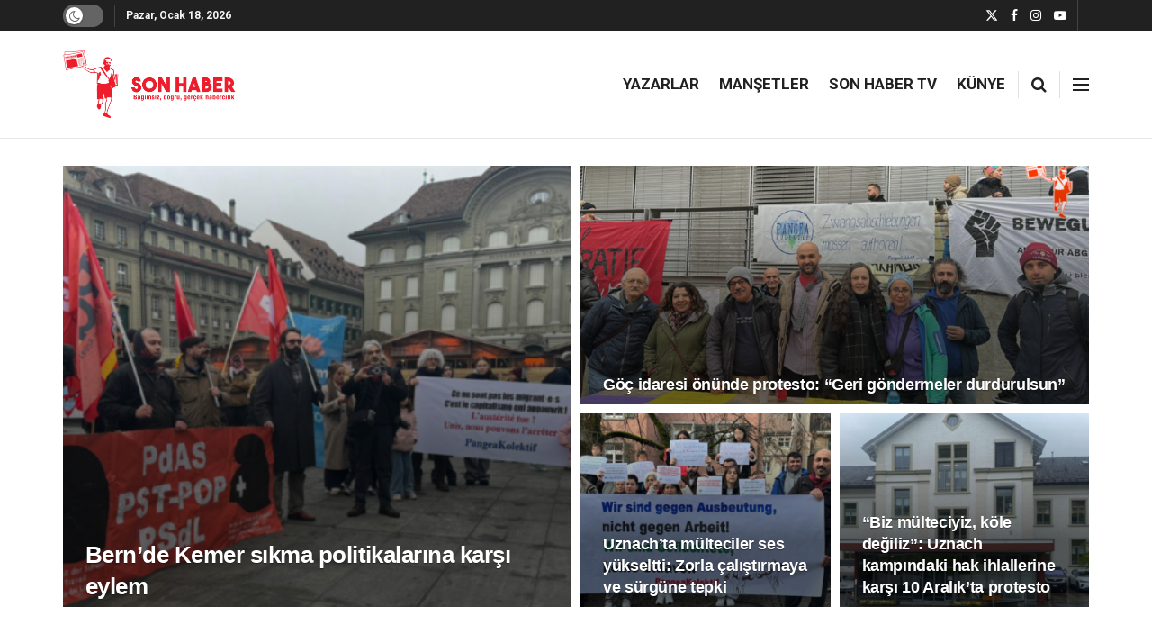

--- FILE ---
content_type: text/html; charset=UTF-8
request_url: https://sonhaber.ch/isvicre/
body_size: 32588
content:
<!doctype html>
<!--[if lt IE 7]> <html class="no-js lt-ie9 lt-ie8 lt-ie7" lang="tr"> <![endif]-->
<!--[if IE 7]>    <html class="no-js lt-ie9 lt-ie8" lang="tr"> <![endif]-->
<!--[if IE 8]>    <html class="no-js lt-ie9" lang="tr"> <![endif]-->
<!--[if IE 9]>    <html class="no-js lt-ie10" lang="tr"> <![endif]-->
<!--[if gt IE 8]><!--> <html class="no-js" lang="tr"> <!--<![endif]-->
<head>
    <meta http-equiv="Content-Type" content="text/html; charset=UTF-8" />
    <meta name='viewport' content='width=device-width, initial-scale=1, user-scalable=yes' />
    <link rel="profile" href="https://gmpg.org/xfn/11" />
    <link rel="pingback" href="https://sonhaber.ch/xmlrpc.php" />
    <meta name='robots' content='index, follow, max-image-preview:large, max-snippet:-1, max-video-preview:-1' />
<meta property="og:type" content="website">
<meta property="og:title" content="Bern’de Kemer sıkma politikalarına karşı eylem">
<meta property="og:site_name" content="Son Haber">
<meta property="og:description" content="M. Murat Yıldırım İsviçre’nin Bern kentinde Bundesplatz’da düzenlenen eylemde, kemer sıkma politikaları ve artan yaşam maliyetleri protesto edildi. Farklı siyasi">
<meta property="og:url" content="https://sonhaber.ch/isvicre">
<meta property="og:locale" content="tr_TR">
<meta property="og:image" content="https://sonhaber.ch/wp-content/uploads/2025/12/Bernde-Kemer-sikma-politikalarina-karsi-eylem.png">
<meta property="og:image:height" content="480">
<meta property="og:image:width" content="996">
<meta name="twitter:card" content="summary">
<meta name="twitter:url" content="https://sonhaber.ch/isvicre">
<meta name="twitter:title" content="Bern’de Kemer sıkma politikalarına karşı eylem">
<meta name="twitter:description" content="M. Murat Yıldırım İsviçre’nin Bern kentinde Bundesplatz’da düzenlenen eylemde, kemer sıkma politikaları ve artan yaşam maliyetleri protesto edildi. Farklı siyasi">
<meta name="twitter:image" content="https://sonhaber.ch/wp-content/uploads/2025/12/Bernde-Kemer-sikma-politikalarina-karsi-eylem.png">
<meta name="twitter:image:width" content="996">
<meta name="twitter:image:height" content="480">
<meta name="twitter:site" content="https://twitter.com/sonhaber_ci">
			<script type="text/javascript">
			  var jnews_ajax_url = '/?ajax-request=jnews'
			</script>
			<script type="text/javascript">;window.jnews=window.jnews||{},window.jnews.library=window.jnews.library||{},window.jnews.library=function(){"use strict";var e=this;e.win=window,e.doc=document,e.noop=function(){},e.globalBody=e.doc.getElementsByTagName("body")[0],e.globalBody=e.globalBody?e.globalBody:e.doc,e.win.jnewsDataStorage=e.win.jnewsDataStorage||{_storage:new WeakMap,put:function(e,t,n){this._storage.has(e)||this._storage.set(e,new Map),this._storage.get(e).set(t,n)},get:function(e,t){return this._storage.get(e).get(t)},has:function(e,t){return this._storage.has(e)&&this._storage.get(e).has(t)},remove:function(e,t){var n=this._storage.get(e).delete(t);return 0===!this._storage.get(e).size&&this._storage.delete(e),n}},e.windowWidth=function(){return e.win.innerWidth||e.docEl.clientWidth||e.globalBody.clientWidth},e.windowHeight=function(){return e.win.innerHeight||e.docEl.clientHeight||e.globalBody.clientHeight},e.requestAnimationFrame=e.win.requestAnimationFrame||e.win.webkitRequestAnimationFrame||e.win.mozRequestAnimationFrame||e.win.msRequestAnimationFrame||window.oRequestAnimationFrame||function(e){return setTimeout(e,1e3/60)},e.cancelAnimationFrame=e.win.cancelAnimationFrame||e.win.webkitCancelAnimationFrame||e.win.webkitCancelRequestAnimationFrame||e.win.mozCancelAnimationFrame||e.win.msCancelRequestAnimationFrame||e.win.oCancelRequestAnimationFrame||function(e){clearTimeout(e)},e.classListSupport="classList"in document.createElement("_"),e.hasClass=e.classListSupport?function(e,t){return e.classList.contains(t)}:function(e,t){return e.className.indexOf(t)>=0},e.addClass=e.classListSupport?function(t,n){e.hasClass(t,n)||t.classList.add(n)}:function(t,n){e.hasClass(t,n)||(t.className+=" "+n)},e.removeClass=e.classListSupport?function(t,n){e.hasClass(t,n)&&t.classList.remove(n)}:function(t,n){e.hasClass(t,n)&&(t.className=t.className.replace(n,""))},e.objKeys=function(e){var t=[];for(var n in e)Object.prototype.hasOwnProperty.call(e,n)&&t.push(n);return t},e.isObjectSame=function(e,t){var n=!0;return JSON.stringify(e)!==JSON.stringify(t)&&(n=!1),n},e.extend=function(){for(var e,t,n,o=arguments[0]||{},i=1,a=arguments.length;i<a;i++)if(null!==(e=arguments[i]))for(t in e)o!==(n=e[t])&&void 0!==n&&(o[t]=n);return o},e.dataStorage=e.win.jnewsDataStorage,e.isVisible=function(e){return 0!==e.offsetWidth&&0!==e.offsetHeight||e.getBoundingClientRect().length},e.getHeight=function(e){return e.offsetHeight||e.clientHeight||e.getBoundingClientRect().height},e.getWidth=function(e){return e.offsetWidth||e.clientWidth||e.getBoundingClientRect().width},e.supportsPassive=!1;try{var t=Object.defineProperty({},"passive",{get:function(){e.supportsPassive=!0}});"createEvent"in e.doc?e.win.addEventListener("test",null,t):"fireEvent"in e.doc&&e.win.attachEvent("test",null)}catch(e){}e.passiveOption=!!e.supportsPassive&&{passive:!0},e.setStorage=function(e,t){e="jnews-"+e;var n={expired:Math.floor(((new Date).getTime()+432e5)/1e3)};t=Object.assign(n,t);localStorage.setItem(e,JSON.stringify(t))},e.getStorage=function(e){e="jnews-"+e;var t=localStorage.getItem(e);return null!==t&&0<t.length?JSON.parse(localStorage.getItem(e)):{}},e.expiredStorage=function(){var t,n="jnews-";for(var o in localStorage)o.indexOf(n)>-1&&"undefined"!==(t=e.getStorage(o.replace(n,""))).expired&&t.expired<Math.floor((new Date).getTime()/1e3)&&localStorage.removeItem(o)},e.addEvents=function(t,n,o){for(var i in n){var a=["touchstart","touchmove"].indexOf(i)>=0&&!o&&e.passiveOption;"createEvent"in e.doc?t.addEventListener(i,n[i],a):"fireEvent"in e.doc&&t.attachEvent("on"+i,n[i])}},e.removeEvents=function(t,n){for(var o in n)"createEvent"in e.doc?t.removeEventListener(o,n[o]):"fireEvent"in e.doc&&t.detachEvent("on"+o,n[o])},e.triggerEvents=function(t,n,o){var i;o=o||{detail:null};return"createEvent"in e.doc?(!(i=e.doc.createEvent("CustomEvent")||new CustomEvent(n)).initCustomEvent||i.initCustomEvent(n,!0,!1,o),void t.dispatchEvent(i)):"fireEvent"in e.doc?((i=e.doc.createEventObject()).eventType=n,void t.fireEvent("on"+i.eventType,i)):void 0},e.getParents=function(t,n){void 0===n&&(n=e.doc);for(var o=[],i=t.parentNode,a=!1;!a;)if(i){var r=i;r.querySelectorAll(n).length?a=!0:(o.push(r),i=r.parentNode)}else o=[],a=!0;return o},e.forEach=function(e,t,n){for(var o=0,i=e.length;o<i;o++)t.call(n,e[o],o)},e.getText=function(e){return e.innerText||e.textContent},e.setText=function(e,t){var n="object"==typeof t?t.innerText||t.textContent:t;e.innerText&&(e.innerText=n),e.textContent&&(e.textContent=n)},e.httpBuildQuery=function(t){return e.objKeys(t).reduce(function t(n){var o=arguments.length>1&&void 0!==arguments[1]?arguments[1]:null;return function(i,a){var r=n[a];a=encodeURIComponent(a);var s=o?"".concat(o,"[").concat(a,"]"):a;return null==r||"function"==typeof r?(i.push("".concat(s,"=")),i):["number","boolean","string"].includes(typeof r)?(i.push("".concat(s,"=").concat(encodeURIComponent(r))),i):(i.push(e.objKeys(r).reduce(t(r,s),[]).join("&")),i)}}(t),[]).join("&")},e.get=function(t,n,o,i){return o="function"==typeof o?o:e.noop,e.ajax("GET",t,n,o,i)},e.post=function(t,n,o,i){return o="function"==typeof o?o:e.noop,e.ajax("POST",t,n,o,i)},e.ajax=function(t,n,o,i,a){var r=new XMLHttpRequest,s=n,c=e.httpBuildQuery(o);if(t=-1!=["GET","POST"].indexOf(t)?t:"GET",r.open(t,s+("GET"==t?"?"+c:""),!0),"POST"==t&&r.setRequestHeader("Content-type","application/x-www-form-urlencoded"),r.setRequestHeader("X-Requested-With","XMLHttpRequest"),r.onreadystatechange=function(){4===r.readyState&&200<=r.status&&300>r.status&&"function"==typeof i&&i.call(void 0,r.response)},void 0!==a&&!a){return{xhr:r,send:function(){r.send("POST"==t?c:null)}}}return r.send("POST"==t?c:null),{xhr:r}},e.scrollTo=function(t,n,o){function i(e,t,n){this.start=this.position(),this.change=e-this.start,this.currentTime=0,this.increment=20,this.duration=void 0===n?500:n,this.callback=t,this.finish=!1,this.animateScroll()}return Math.easeInOutQuad=function(e,t,n,o){return(e/=o/2)<1?n/2*e*e+t:-n/2*(--e*(e-2)-1)+t},i.prototype.stop=function(){this.finish=!0},i.prototype.move=function(t){e.doc.documentElement.scrollTop=t,e.globalBody.parentNode.scrollTop=t,e.globalBody.scrollTop=t},i.prototype.position=function(){return e.doc.documentElement.scrollTop||e.globalBody.parentNode.scrollTop||e.globalBody.scrollTop},i.prototype.animateScroll=function(){this.currentTime+=this.increment;var t=Math.easeInOutQuad(this.currentTime,this.start,this.change,this.duration);this.move(t),this.currentTime<this.duration&&!this.finish?e.requestAnimationFrame.call(e.win,this.animateScroll.bind(this)):this.callback&&"function"==typeof this.callback&&this.callback()},new i(t,n,o)},e.unwrap=function(t){var n,o=t;e.forEach(t,(function(e,t){n?n+=e:n=e})),o.replaceWith(n)},e.performance={start:function(e){performance.mark(e+"Start")},stop:function(e){performance.mark(e+"End"),performance.measure(e,e+"Start",e+"End")}},e.fps=function(){var t=0,n=0,o=0;!function(){var i=t=0,a=0,r=0,s=document.getElementById("fpsTable"),c=function(t){void 0===document.getElementsByTagName("body")[0]?e.requestAnimationFrame.call(e.win,(function(){c(t)})):document.getElementsByTagName("body")[0].appendChild(t)};null===s&&((s=document.createElement("div")).style.position="fixed",s.style.top="120px",s.style.left="10px",s.style.width="100px",s.style.height="20px",s.style.border="1px solid black",s.style.fontSize="11px",s.style.zIndex="100000",s.style.backgroundColor="white",s.id="fpsTable",c(s));var l=function(){o++,n=Date.now(),(a=(o/(r=(n-t)/1e3)).toPrecision(2))!=i&&(i=a,s.innerHTML=i+"fps"),1<r&&(t=n,o=0),e.requestAnimationFrame.call(e.win,l)};l()}()},e.instr=function(e,t){for(var n=0;n<t.length;n++)if(-1!==e.toLowerCase().indexOf(t[n].toLowerCase()))return!0},e.winLoad=function(t,n){function o(o){if("complete"===e.doc.readyState||"interactive"===e.doc.readyState)return!o||n?setTimeout(t,n||1):t(o),1}o()||e.addEvents(e.win,{load:o})},e.docReady=function(t,n){function o(o){if("complete"===e.doc.readyState||"interactive"===e.doc.readyState)return!o||n?setTimeout(t,n||1):t(o),1}o()||e.addEvents(e.doc,{DOMContentLoaded:o})},e.fireOnce=function(){e.docReady((function(){e.assets=e.assets||[],e.assets.length&&(e.boot(),e.load_assets())}),50)},e.boot=function(){e.length&&e.doc.querySelectorAll("style[media]").forEach((function(e){"not all"==e.getAttribute("media")&&e.removeAttribute("media")}))},e.create_js=function(t,n){var o=e.doc.createElement("script");switch(o.setAttribute("src",t),n){case"defer":o.setAttribute("defer",!0);break;case"async":o.setAttribute("async",!0);break;case"deferasync":o.setAttribute("defer",!0),o.setAttribute("async",!0)}e.globalBody.appendChild(o)},e.load_assets=function(){"object"==typeof e.assets&&e.forEach(e.assets.slice(0),(function(t,n){var o="";t.defer&&(o+="defer"),t.async&&(o+="async"),e.create_js(t.url,o);var i=e.assets.indexOf(t);i>-1&&e.assets.splice(i,1)})),e.assets=jnewsoption.au_scripts=window.jnewsads=[]},e.setCookie=function(e,t,n){var o="";if(n){var i=new Date;i.setTime(i.getTime()+24*n*60*60*1e3),o="; expires="+i.toUTCString()}document.cookie=e+"="+(t||"")+o+"; path=/"},e.getCookie=function(e){for(var t=e+"=",n=document.cookie.split(";"),o=0;o<n.length;o++){for(var i=n[o];" "==i.charAt(0);)i=i.substring(1,i.length);if(0==i.indexOf(t))return i.substring(t.length,i.length)}return null},e.eraseCookie=function(e){document.cookie=e+"=; Path=/; Expires=Thu, 01 Jan 1970 00:00:01 GMT;"},e.docReady((function(){e.globalBody=e.globalBody==e.doc?e.doc.getElementsByTagName("body")[0]:e.globalBody,e.globalBody=e.globalBody?e.globalBody:e.doc})),e.winLoad((function(){e.winLoad((function(){var t=!1;if(void 0!==window.jnewsadmin)if(void 0!==window.file_version_checker){var n=e.objKeys(window.file_version_checker);n.length?n.forEach((function(e){t||"10.0.4"===window.file_version_checker[e]||(t=!0)})):t=!0}else t=!0;t&&(window.jnewsHelper.getMessage(),window.jnewsHelper.getNotice())}),2500)}))},window.jnews.library=new window.jnews.library;</script><script type="module">;/*! instant.page v5.1.1 - (C) 2019-2020 Alexandre Dieulot - https://instant.page/license */
let t,e;const n=new Set,o=document.createElement("link"),i=o.relList&&o.relList.supports&&o.relList.supports("prefetch")&&window.IntersectionObserver&&"isIntersecting"in IntersectionObserverEntry.prototype,s="instantAllowQueryString"in document.body.dataset,a="instantAllowExternalLinks"in document.body.dataset,r="instantWhitelist"in document.body.dataset,c="instantMousedownShortcut"in document.body.dataset,d=1111;let l=65,u=!1,f=!1,m=!1;if("instantIntensity"in document.body.dataset){const t=document.body.dataset.instantIntensity;if("mousedown"==t.substr(0,9))u=!0,"mousedown-only"==t&&(f=!0);else if("viewport"==t.substr(0,8))navigator.connection&&(navigator.connection.saveData||navigator.connection.effectiveType&&navigator.connection.effectiveType.includes("2g"))||("viewport"==t?document.documentElement.clientWidth*document.documentElement.clientHeight<45e4&&(m=!0):"viewport-all"==t&&(m=!0));else{const e=parseInt(t);isNaN(e)||(l=e)}}if(i){const n={capture:!0,passive:!0};if(f||document.addEventListener("touchstart",(function(t){e=performance.now();const n=t.target.closest("a");h(n)&&v(n.href)}),n),u?c||document.addEventListener("mousedown",(function(t){const e=t.target.closest("a");h(e)&&v(e.href)}),n):document.addEventListener("mouseover",(function(n){if(performance.now()-e<d)return;if(!("closest"in n.target))return;const o=n.target.closest("a");h(o)&&(o.addEventListener("mouseout",p,{passive:!0}),t=setTimeout((()=>{v(o.href),t=void 0}),l))}),n),c&&document.addEventListener("mousedown",(function(t){if(performance.now()-e<d)return;const n=t.target.closest("a");if(t.which>1||t.metaKey||t.ctrlKey)return;if(!n)return;n.addEventListener("click",(function(t){1337!=t.detail&&t.preventDefault()}),{capture:!0,passive:!1,once:!0});const o=new MouseEvent("click",{view:window,bubbles:!0,cancelable:!1,detail:1337});n.dispatchEvent(o)}),n),m){let t;(t=window.requestIdleCallback?t=>{requestIdleCallback(t,{timeout:1500})}:t=>{t()})((()=>{const t=new IntersectionObserver((e=>{e.forEach((e=>{if(e.isIntersecting){const n=e.target;t.unobserve(n),v(n.href)}}))}));document.querySelectorAll("a").forEach((e=>{h(e)&&t.observe(e)}))}))}}function p(e){e.relatedTarget&&e.target.closest("a")==e.relatedTarget.closest("a")||t&&(clearTimeout(t),t=void 0)}function h(t){if(t&&t.href&&(!r||"instant"in t.dataset)&&(a||t.origin==location.origin||"instant"in t.dataset)&&["http:","https:"].includes(t.protocol)&&("http:"!=t.protocol||"https:"!=location.protocol)&&(s||!t.search||"instant"in t.dataset)&&!(t.hash&&t.pathname+t.search==location.pathname+location.search||"noInstant"in t.dataset))return!0}function v(t){if(n.has(t))return;const e=document.createElement("link");e.rel="prefetch",e.href=t,document.head.appendChild(e),n.add(t)}</script>
	<!-- This site is optimized with the Yoast SEO plugin v23.5 - https://yoast.com/wordpress/plugins/seo/ -->
	<title>Son Haber - İsviçre Kategorisi Haberleri %</title>
	<link rel="canonical" href="https://sonhaber.ch/isvicre/" />
	<link rel="next" href="https://sonhaber.ch/isvicre/page/2/" />
	<meta property="og:locale" content="tr_TR" />
	<meta property="og:type" content="article" />
	<meta property="og:title" content="Son Haber - İsviçre Kategorisi Haberleri %" />
	<meta property="og:url" content="https://sonhaber.ch/isvicre/" />
	<meta property="og:site_name" content="Son Haber" />
	<meta name="twitter:card" content="summary_large_image" />
	<meta name="twitter:site" content="@sonhaber_ci" />
	<script type="application/ld+json" class="yoast-schema-graph">{"@context":"https://schema.org","@graph":[{"@type":"CollectionPage","@id":"https://sonhaber.ch/isvicre/","url":"https://sonhaber.ch/isvicre/","name":"Son Haber - İsviçre Kategorisi Haberleri %","isPartOf":{"@id":"https://sonhaber.ch/#website"},"primaryImageOfPage":{"@id":"https://sonhaber.ch/isvicre/#primaryimage"},"image":{"@id":"https://sonhaber.ch/isvicre/#primaryimage"},"thumbnailUrl":"https://sonhaber.ch/wp-content/uploads/2025/12/Bernde-Kemer-sikma-politikalarina-karsi-eylem.png","breadcrumb":{"@id":"https://sonhaber.ch/isvicre/#breadcrumb"},"inLanguage":"tr"},{"@type":"ImageObject","inLanguage":"tr","@id":"https://sonhaber.ch/isvicre/#primaryimage","url":"https://sonhaber.ch/wp-content/uploads/2025/12/Bernde-Kemer-sikma-politikalarina-karsi-eylem.png","contentUrl":"https://sonhaber.ch/wp-content/uploads/2025/12/Bernde-Kemer-sikma-politikalarina-karsi-eylem.png","width":996,"height":480},{"@type":"BreadcrumbList","@id":"https://sonhaber.ch/isvicre/#breadcrumb","itemListElement":[{"@type":"ListItem","position":1,"name":"Ana sayfa","item":"https://sonhaber.ch/"},{"@type":"ListItem","position":2,"name":"İsviçre"}]},{"@type":"WebSite","@id":"https://sonhaber.ch/#website","url":"https://sonhaber.ch/","name":"Son Haber","description":"Bağımsız, Doğru, Gerçek Habercilik","publisher":{"@id":"https://sonhaber.ch/#organization"},"potentialAction":[{"@type":"SearchAction","target":{"@type":"EntryPoint","urlTemplate":"https://sonhaber.ch/?s={search_term_string}"},"query-input":{"@type":"PropertyValueSpecification","valueRequired":true,"valueName":"search_term_string"}}],"inLanguage":"tr"},{"@type":"Organization","@id":"https://sonhaber.ch/#organization","name":"SON HABER","url":"https://sonhaber.ch/","logo":{"@type":"ImageObject","inLanguage":"tr","@id":"https://sonhaber.ch/#/schema/logo/image/","url":"https://sonhaber.ch/wp-content/uploads/2020/11/logo-new-2020-wpp1611317431653.png","contentUrl":"https://sonhaber.ch/wp-content/uploads/2020/11/logo-new-2020-wpp1611317431653.png","width":770,"height":450,"caption":"SON HABER"},"image":{"@id":"https://sonhaber.ch/#/schema/logo/image/"},"sameAs":["http://facebook.com/sonhaber.ch","https://x.com/sonhaber_ci","https://www.youtube.com/c/SonHaberch/featured"]}]}</script>
	<!-- / Yoast SEO plugin. -->


<link rel='dns-prefetch' href='//www.googletagmanager.com' />
<link rel='dns-prefetch' href='//fonts.googleapis.com' />
<link rel='preconnect' href='https://fonts.gstatic.com' />
<link rel="alternate" type="application/rss+xml" title="Son Haber &raquo; akışı" href="https://sonhaber.ch/feed/" />
<link rel="alternate" type="application/rss+xml" title="Son Haber &raquo; yorum akışı" href="https://sonhaber.ch/comments/feed/" />
<link rel="alternate" type="application/rss+xml" title="Son Haber &raquo; İsviçre kategori akışı" href="https://sonhaber.ch/isvicre/feed/" />
<script type="text/javascript">
/* <![CDATA[ */
window._wpemojiSettings = {"baseUrl":"https:\/\/s.w.org\/images\/core\/emoji\/14.0.0\/72x72\/","ext":".png","svgUrl":"https:\/\/s.w.org\/images\/core\/emoji\/14.0.0\/svg\/","svgExt":".svg","source":{"concatemoji":"https:\/\/sonhaber.ch\/wp-includes\/js\/wp-emoji-release.min.js?ver=6.4.7"}};
/*! This file is auto-generated */
!function(i,n){var o,s,e;function c(e){try{var t={supportTests:e,timestamp:(new Date).valueOf()};sessionStorage.setItem(o,JSON.stringify(t))}catch(e){}}function p(e,t,n){e.clearRect(0,0,e.canvas.width,e.canvas.height),e.fillText(t,0,0);var t=new Uint32Array(e.getImageData(0,0,e.canvas.width,e.canvas.height).data),r=(e.clearRect(0,0,e.canvas.width,e.canvas.height),e.fillText(n,0,0),new Uint32Array(e.getImageData(0,0,e.canvas.width,e.canvas.height).data));return t.every(function(e,t){return e===r[t]})}function u(e,t,n){switch(t){case"flag":return n(e,"\ud83c\udff3\ufe0f\u200d\u26a7\ufe0f","\ud83c\udff3\ufe0f\u200b\u26a7\ufe0f")?!1:!n(e,"\ud83c\uddfa\ud83c\uddf3","\ud83c\uddfa\u200b\ud83c\uddf3")&&!n(e,"\ud83c\udff4\udb40\udc67\udb40\udc62\udb40\udc65\udb40\udc6e\udb40\udc67\udb40\udc7f","\ud83c\udff4\u200b\udb40\udc67\u200b\udb40\udc62\u200b\udb40\udc65\u200b\udb40\udc6e\u200b\udb40\udc67\u200b\udb40\udc7f");case"emoji":return!n(e,"\ud83e\udef1\ud83c\udffb\u200d\ud83e\udef2\ud83c\udfff","\ud83e\udef1\ud83c\udffb\u200b\ud83e\udef2\ud83c\udfff")}return!1}function f(e,t,n){var r="undefined"!=typeof WorkerGlobalScope&&self instanceof WorkerGlobalScope?new OffscreenCanvas(300,150):i.createElement("canvas"),a=r.getContext("2d",{willReadFrequently:!0}),o=(a.textBaseline="top",a.font="600 32px Arial",{});return e.forEach(function(e){o[e]=t(a,e,n)}),o}function t(e){var t=i.createElement("script");t.src=e,t.defer=!0,i.head.appendChild(t)}"undefined"!=typeof Promise&&(o="wpEmojiSettingsSupports",s=["flag","emoji"],n.supports={everything:!0,everythingExceptFlag:!0},e=new Promise(function(e){i.addEventListener("DOMContentLoaded",e,{once:!0})}),new Promise(function(t){var n=function(){try{var e=JSON.parse(sessionStorage.getItem(o));if("object"==typeof e&&"number"==typeof e.timestamp&&(new Date).valueOf()<e.timestamp+604800&&"object"==typeof e.supportTests)return e.supportTests}catch(e){}return null}();if(!n){if("undefined"!=typeof Worker&&"undefined"!=typeof OffscreenCanvas&&"undefined"!=typeof URL&&URL.createObjectURL&&"undefined"!=typeof Blob)try{var e="postMessage("+f.toString()+"("+[JSON.stringify(s),u.toString(),p.toString()].join(",")+"));",r=new Blob([e],{type:"text/javascript"}),a=new Worker(URL.createObjectURL(r),{name:"wpTestEmojiSupports"});return void(a.onmessage=function(e){c(n=e.data),a.terminate(),t(n)})}catch(e){}c(n=f(s,u,p))}t(n)}).then(function(e){for(var t in e)n.supports[t]=e[t],n.supports.everything=n.supports.everything&&n.supports[t],"flag"!==t&&(n.supports.everythingExceptFlag=n.supports.everythingExceptFlag&&n.supports[t]);n.supports.everythingExceptFlag=n.supports.everythingExceptFlag&&!n.supports.flag,n.DOMReady=!1,n.readyCallback=function(){n.DOMReady=!0}}).then(function(){return e}).then(function(){var e;n.supports.everything||(n.readyCallback(),(e=n.source||{}).concatemoji?t(e.concatemoji):e.wpemoji&&e.twemoji&&(t(e.twemoji),t(e.wpemoji)))}))}((window,document),window._wpemojiSettings);
/* ]]> */
</script>
<style id='wp-emoji-styles-inline-css' type='text/css'>

	img.wp-smiley, img.emoji {
		display: inline !important;
		border: none !important;
		box-shadow: none !important;
		height: 1em !important;
		width: 1em !important;
		margin: 0 0.07em !important;
		vertical-align: -0.1em !important;
		background: none !important;
		padding: 0 !important;
	}
</style>
<link rel='stylesheet' id='wp-block-library-css' href='https://sonhaber.ch/wp-includes/css/dist/block-library/style.min.css?ver=6.4.7' type='text/css' media='all' />
<style id='classic-theme-styles-inline-css' type='text/css'>
/*! This file is auto-generated */
.wp-block-button__link{color:#fff;background-color:#32373c;border-radius:9999px;box-shadow:none;text-decoration:none;padding:calc(.667em + 2px) calc(1.333em + 2px);font-size:1.125em}.wp-block-file__button{background:#32373c;color:#fff;text-decoration:none}
</style>
<style id='global-styles-inline-css' type='text/css'>
body{--wp--preset--color--black: #000000;--wp--preset--color--cyan-bluish-gray: #abb8c3;--wp--preset--color--white: #ffffff;--wp--preset--color--pale-pink: #f78da7;--wp--preset--color--vivid-red: #cf2e2e;--wp--preset--color--luminous-vivid-orange: #ff6900;--wp--preset--color--luminous-vivid-amber: #fcb900;--wp--preset--color--light-green-cyan: #7bdcb5;--wp--preset--color--vivid-green-cyan: #00d084;--wp--preset--color--pale-cyan-blue: #8ed1fc;--wp--preset--color--vivid-cyan-blue: #0693e3;--wp--preset--color--vivid-purple: #9b51e0;--wp--preset--gradient--vivid-cyan-blue-to-vivid-purple: linear-gradient(135deg,rgba(6,147,227,1) 0%,rgb(155,81,224) 100%);--wp--preset--gradient--light-green-cyan-to-vivid-green-cyan: linear-gradient(135deg,rgb(122,220,180) 0%,rgb(0,208,130) 100%);--wp--preset--gradient--luminous-vivid-amber-to-luminous-vivid-orange: linear-gradient(135deg,rgba(252,185,0,1) 0%,rgba(255,105,0,1) 100%);--wp--preset--gradient--luminous-vivid-orange-to-vivid-red: linear-gradient(135deg,rgba(255,105,0,1) 0%,rgb(207,46,46) 100%);--wp--preset--gradient--very-light-gray-to-cyan-bluish-gray: linear-gradient(135deg,rgb(238,238,238) 0%,rgb(169,184,195) 100%);--wp--preset--gradient--cool-to-warm-spectrum: linear-gradient(135deg,rgb(74,234,220) 0%,rgb(151,120,209) 20%,rgb(207,42,186) 40%,rgb(238,44,130) 60%,rgb(251,105,98) 80%,rgb(254,248,76) 100%);--wp--preset--gradient--blush-light-purple: linear-gradient(135deg,rgb(255,206,236) 0%,rgb(152,150,240) 100%);--wp--preset--gradient--blush-bordeaux: linear-gradient(135deg,rgb(254,205,165) 0%,rgb(254,45,45) 50%,rgb(107,0,62) 100%);--wp--preset--gradient--luminous-dusk: linear-gradient(135deg,rgb(255,203,112) 0%,rgb(199,81,192) 50%,rgb(65,88,208) 100%);--wp--preset--gradient--pale-ocean: linear-gradient(135deg,rgb(255,245,203) 0%,rgb(182,227,212) 50%,rgb(51,167,181) 100%);--wp--preset--gradient--electric-grass: linear-gradient(135deg,rgb(202,248,128) 0%,rgb(113,206,126) 100%);--wp--preset--gradient--midnight: linear-gradient(135deg,rgb(2,3,129) 0%,rgb(40,116,252) 100%);--wp--preset--font-size--small: 13px;--wp--preset--font-size--medium: 20px;--wp--preset--font-size--large: 36px;--wp--preset--font-size--x-large: 42px;--wp--preset--spacing--20: 0.44rem;--wp--preset--spacing--30: 0.67rem;--wp--preset--spacing--40: 1rem;--wp--preset--spacing--50: 1.5rem;--wp--preset--spacing--60: 2.25rem;--wp--preset--spacing--70: 3.38rem;--wp--preset--spacing--80: 5.06rem;--wp--preset--shadow--natural: 6px 6px 9px rgba(0, 0, 0, 0.2);--wp--preset--shadow--deep: 12px 12px 50px rgba(0, 0, 0, 0.4);--wp--preset--shadow--sharp: 6px 6px 0px rgba(0, 0, 0, 0.2);--wp--preset--shadow--outlined: 6px 6px 0px -3px rgba(255, 255, 255, 1), 6px 6px rgba(0, 0, 0, 1);--wp--preset--shadow--crisp: 6px 6px 0px rgba(0, 0, 0, 1);}:where(.is-layout-flex){gap: 0.5em;}:where(.is-layout-grid){gap: 0.5em;}body .is-layout-flow > .alignleft{float: left;margin-inline-start: 0;margin-inline-end: 2em;}body .is-layout-flow > .alignright{float: right;margin-inline-start: 2em;margin-inline-end: 0;}body .is-layout-flow > .aligncenter{margin-left: auto !important;margin-right: auto !important;}body .is-layout-constrained > .alignleft{float: left;margin-inline-start: 0;margin-inline-end: 2em;}body .is-layout-constrained > .alignright{float: right;margin-inline-start: 2em;margin-inline-end: 0;}body .is-layout-constrained > .aligncenter{margin-left: auto !important;margin-right: auto !important;}body .is-layout-constrained > :where(:not(.alignleft):not(.alignright):not(.alignfull)){max-width: var(--wp--style--global--content-size);margin-left: auto !important;margin-right: auto !important;}body .is-layout-constrained > .alignwide{max-width: var(--wp--style--global--wide-size);}body .is-layout-flex{display: flex;}body .is-layout-flex{flex-wrap: wrap;align-items: center;}body .is-layout-flex > *{margin: 0;}body .is-layout-grid{display: grid;}body .is-layout-grid > *{margin: 0;}:where(.wp-block-columns.is-layout-flex){gap: 2em;}:where(.wp-block-columns.is-layout-grid){gap: 2em;}:where(.wp-block-post-template.is-layout-flex){gap: 1.25em;}:where(.wp-block-post-template.is-layout-grid){gap: 1.25em;}.has-black-color{color: var(--wp--preset--color--black) !important;}.has-cyan-bluish-gray-color{color: var(--wp--preset--color--cyan-bluish-gray) !important;}.has-white-color{color: var(--wp--preset--color--white) !important;}.has-pale-pink-color{color: var(--wp--preset--color--pale-pink) !important;}.has-vivid-red-color{color: var(--wp--preset--color--vivid-red) !important;}.has-luminous-vivid-orange-color{color: var(--wp--preset--color--luminous-vivid-orange) !important;}.has-luminous-vivid-amber-color{color: var(--wp--preset--color--luminous-vivid-amber) !important;}.has-light-green-cyan-color{color: var(--wp--preset--color--light-green-cyan) !important;}.has-vivid-green-cyan-color{color: var(--wp--preset--color--vivid-green-cyan) !important;}.has-pale-cyan-blue-color{color: var(--wp--preset--color--pale-cyan-blue) !important;}.has-vivid-cyan-blue-color{color: var(--wp--preset--color--vivid-cyan-blue) !important;}.has-vivid-purple-color{color: var(--wp--preset--color--vivid-purple) !important;}.has-black-background-color{background-color: var(--wp--preset--color--black) !important;}.has-cyan-bluish-gray-background-color{background-color: var(--wp--preset--color--cyan-bluish-gray) !important;}.has-white-background-color{background-color: var(--wp--preset--color--white) !important;}.has-pale-pink-background-color{background-color: var(--wp--preset--color--pale-pink) !important;}.has-vivid-red-background-color{background-color: var(--wp--preset--color--vivid-red) !important;}.has-luminous-vivid-orange-background-color{background-color: var(--wp--preset--color--luminous-vivid-orange) !important;}.has-luminous-vivid-amber-background-color{background-color: var(--wp--preset--color--luminous-vivid-amber) !important;}.has-light-green-cyan-background-color{background-color: var(--wp--preset--color--light-green-cyan) !important;}.has-vivid-green-cyan-background-color{background-color: var(--wp--preset--color--vivid-green-cyan) !important;}.has-pale-cyan-blue-background-color{background-color: var(--wp--preset--color--pale-cyan-blue) !important;}.has-vivid-cyan-blue-background-color{background-color: var(--wp--preset--color--vivid-cyan-blue) !important;}.has-vivid-purple-background-color{background-color: var(--wp--preset--color--vivid-purple) !important;}.has-black-border-color{border-color: var(--wp--preset--color--black) !important;}.has-cyan-bluish-gray-border-color{border-color: var(--wp--preset--color--cyan-bluish-gray) !important;}.has-white-border-color{border-color: var(--wp--preset--color--white) !important;}.has-pale-pink-border-color{border-color: var(--wp--preset--color--pale-pink) !important;}.has-vivid-red-border-color{border-color: var(--wp--preset--color--vivid-red) !important;}.has-luminous-vivid-orange-border-color{border-color: var(--wp--preset--color--luminous-vivid-orange) !important;}.has-luminous-vivid-amber-border-color{border-color: var(--wp--preset--color--luminous-vivid-amber) !important;}.has-light-green-cyan-border-color{border-color: var(--wp--preset--color--light-green-cyan) !important;}.has-vivid-green-cyan-border-color{border-color: var(--wp--preset--color--vivid-green-cyan) !important;}.has-pale-cyan-blue-border-color{border-color: var(--wp--preset--color--pale-cyan-blue) !important;}.has-vivid-cyan-blue-border-color{border-color: var(--wp--preset--color--vivid-cyan-blue) !important;}.has-vivid-purple-border-color{border-color: var(--wp--preset--color--vivid-purple) !important;}.has-vivid-cyan-blue-to-vivid-purple-gradient-background{background: var(--wp--preset--gradient--vivid-cyan-blue-to-vivid-purple) !important;}.has-light-green-cyan-to-vivid-green-cyan-gradient-background{background: var(--wp--preset--gradient--light-green-cyan-to-vivid-green-cyan) !important;}.has-luminous-vivid-amber-to-luminous-vivid-orange-gradient-background{background: var(--wp--preset--gradient--luminous-vivid-amber-to-luminous-vivid-orange) !important;}.has-luminous-vivid-orange-to-vivid-red-gradient-background{background: var(--wp--preset--gradient--luminous-vivid-orange-to-vivid-red) !important;}.has-very-light-gray-to-cyan-bluish-gray-gradient-background{background: var(--wp--preset--gradient--very-light-gray-to-cyan-bluish-gray) !important;}.has-cool-to-warm-spectrum-gradient-background{background: var(--wp--preset--gradient--cool-to-warm-spectrum) !important;}.has-blush-light-purple-gradient-background{background: var(--wp--preset--gradient--blush-light-purple) !important;}.has-blush-bordeaux-gradient-background{background: var(--wp--preset--gradient--blush-bordeaux) !important;}.has-luminous-dusk-gradient-background{background: var(--wp--preset--gradient--luminous-dusk) !important;}.has-pale-ocean-gradient-background{background: var(--wp--preset--gradient--pale-ocean) !important;}.has-electric-grass-gradient-background{background: var(--wp--preset--gradient--electric-grass) !important;}.has-midnight-gradient-background{background: var(--wp--preset--gradient--midnight) !important;}.has-small-font-size{font-size: var(--wp--preset--font-size--small) !important;}.has-medium-font-size{font-size: var(--wp--preset--font-size--medium) !important;}.has-large-font-size{font-size: var(--wp--preset--font-size--large) !important;}.has-x-large-font-size{font-size: var(--wp--preset--font-size--x-large) !important;}
.wp-block-navigation a:where(:not(.wp-element-button)){color: inherit;}
:where(.wp-block-post-template.is-layout-flex){gap: 1.25em;}:where(.wp-block-post-template.is-layout-grid){gap: 1.25em;}
:where(.wp-block-columns.is-layout-flex){gap: 2em;}:where(.wp-block-columns.is-layout-grid){gap: 2em;}
.wp-block-pullquote{font-size: 1.5em;line-height: 1.6;}
</style>
<link rel='stylesheet' id='contact-form-7-css' href='https://sonhaber.ch/wp-content/plugins/contact-form-7/includes/css/styles.css?ver=5.9.8' type='text/css' media='all' />
<link rel='stylesheet' id='jnews-parent-style-css' href='https://sonhaber.ch/wp-content/themes/sonhaber/style.css?ver=6.4.7' type='text/css' media='all' />
<link rel='stylesheet' id='js_composer_front-css' href='https://sonhaber.ch/wp-content/plugins/js_composer/assets/css/js_composer.min.css?ver=7.2' type='text/css' media='all' />
<link rel='stylesheet' id='jeg_customizer_font-css' href='//fonts.googleapis.com/css?family=Roboto%3A700&#038;display=swap&#038;ver=1.3.0' type='text/css' media='all' />
<link rel='stylesheet' id='jnews-frontend-css' href='https://sonhaber.ch/wp-content/themes/sonhaber/assets/dist/frontend.min.css?ver=1.0.0' type='text/css' media='all' />
<link rel='stylesheet' id='jnews-js-composer-css' href='https://sonhaber.ch/wp-content/themes/sonhaber/assets/css/js-composer-frontend.css?ver=1.0.0' type='text/css' media='all' />
<link rel='stylesheet' id='jnews-style-css' href='https://sonhaber.ch/wp-content/themes/sonhaber_child/style.css?ver=1.0.0' type='text/css' media='all' />
<link rel='stylesheet' id='jnews-darkmode-css' href='https://sonhaber.ch/wp-content/themes/sonhaber/assets/css/darkmode.css?ver=1.0.0' type='text/css' media='all' />
<link rel='stylesheet' id='jnews-social-login-style-css' href='https://sonhaber.ch/wp-content/plugins/jnews-social-login/assets/css/plugin.css?ver=11.0.3' type='text/css' media='all' />
<link rel='stylesheet' id='jnews-weather-style-css' href='https://sonhaber.ch/wp-content/plugins/jnews-weather/assets/css/plugin.css?ver=11.0.1' type='text/css' media='all' />
<script type="text/javascript" src="https://sonhaber.ch/wp-includes/js/jquery/jquery.min.js?ver=3.7.1" id="jquery-core-js"></script>
<script type="text/javascript" src="https://sonhaber.ch/wp-includes/js/jquery/jquery-migrate.min.js?ver=3.4.1" id="jquery-migrate-js"></script>

<!-- Site Kit tarafından eklenen Google etiketi (gtag.js) snippet&#039;i -->
<!-- Google Analytics snippet added by Site Kit -->
<script type="text/javascript" src="https://www.googletagmanager.com/gtag/js?id=GT-KD29S99" id="google_gtagjs-js" async></script>
<script type="text/javascript" id="google_gtagjs-js-after">
/* <![CDATA[ */
window.dataLayer = window.dataLayer || [];function gtag(){dataLayer.push(arguments);}
gtag("set","linker",{"domains":["sonhaber.ch"]});
gtag("js", new Date());
gtag("set", "developer_id.dZTNiMT", true);
gtag("config", "GT-KD29S99");
/* ]]> */
</script>
<script></script><link rel="https://api.w.org/" href="https://sonhaber.ch/wp-json/" /><link rel="alternate" type="application/json" href="https://sonhaber.ch/wp-json/wp/v2/categories/39" /><link rel="EditURI" type="application/rsd+xml" title="RSD" href="https://sonhaber.ch/xmlrpc.php?rsd" />
<meta name="generator" content="WordPress 6.4.7" />
<meta name="generator" content="Site Kit by Google 1.170.0" /><meta name="generator" content="Powered by WPBakery Page Builder - drag and drop page builder for WordPress."/>
<script type='application/ld+json'>{"@context":"http:\/\/schema.org","@type":"Organization","@id":"https:\/\/sonhaber.ch\/#organization","url":"https:\/\/sonhaber.ch\/","name":"","logo":{"@type":"ImageObject","url":""},"sameAs":["https:\/\/twitter.com\/sonhaber_ci","https:\/\/www.facebook.com\/sonhaber.ch","https:\/\/www.instagram.com\/sonhaber.ch\/","https:\/\/www.youtube.com\/@SonHaberch"]}</script>
<script type='application/ld+json'>{"@context":"http:\/\/schema.org","@type":"WebSite","@id":"https:\/\/sonhaber.ch\/#website","url":"https:\/\/sonhaber.ch\/","name":"","potentialAction":{"@type":"SearchAction","target":"https:\/\/sonhaber.ch\/?s={search_term_string}","query-input":"required name=search_term_string"}}</script>
<link rel="icon" href="https://sonhaber.ch/wp-content/uploads/2024/01/logo-icon-150x150-1-75x75.png" sizes="32x32" />
<link rel="icon" href="https://sonhaber.ch/wp-content/uploads/2024/01/logo-icon-150x150-1.png" sizes="192x192" />
<link rel="apple-touch-icon" href="https://sonhaber.ch/wp-content/uploads/2024/01/logo-icon-150x150-1.png" />
<meta name="msapplication-TileImage" content="https://sonhaber.ch/wp-content/uploads/2024/01/logo-icon-150x150-1.png" />
<style id="jeg_dynamic_css" type="text/css" data-type="jeg_custom-css">.jeg_midbar { height : 120px; } .jeg_midbar, .jeg_midbar.dark { border-bottom-width : 1px; } .jeg_header .jeg_bottombar.jeg_navbar,.jeg_bottombar .jeg_nav_icon { height : 60px; } .jeg_header .jeg_bottombar.jeg_navbar, .jeg_header .jeg_bottombar .jeg_main_menu:not(.jeg_menu_style_1) > li > a, .jeg_header .jeg_bottombar .jeg_menu_style_1 > li, .jeg_header .jeg_bottombar .jeg_menu:not(.jeg_main_menu) > li > a { line-height : 60px; } .jeg_header .socials_widget > a > i.fa:before { color : #ffffff; } .jeg_header .socials_widget.nobg > a > i > span.jeg-icon svg { fill : #ffffff; } .jeg_header .socials_widget.nobg > a > span.jeg-icon svg { fill : #ffffff; } .jeg_header .socials_widget > a > span.jeg-icon svg { fill : #ffffff; } .jeg_header .socials_widget > a > i > span.jeg-icon svg { fill : #ffffff; } .jeg_footer_content,.jeg_footer.dark .jeg_footer_content { background-color : rgba(0,0,0,0.08); } body,input,textarea,select,.chosen-container-single .chosen-single,.btn,.button { font-family: "Helvetica Neue", Helvetica, Roboto, Arial, sans-serif; } .jeg_header, .jeg_mobile_wrapper { font-family: Roboto,Helvetica,Arial,sans-serif; } .jeg_main_menu > li > a { font-family: Roboto,Helvetica,Arial,sans-serif;font-weight : 700; font-style : normal; font-size: 17px;  } </style><style type="text/css">
					.no_thumbnail .jeg_thumb,
					.thumbnail-container.no_thumbnail {
					    display: none !important;
					}
					.jeg_search_result .jeg_pl_xs_3.no_thumbnail .jeg_postblock_content,
					.jeg_sidefeed .jeg_pl_xs_3.no_thumbnail .jeg_postblock_content,
					.jeg_pl_sm.no_thumbnail .jeg_postblock_content {
					    margin-left: 0;
					}
					.jeg_postblock_11 .no_thumbnail .jeg_postblock_content,
					.jeg_postblock_12 .no_thumbnail .jeg_postblock_content,
					.jeg_postblock_12.jeg_col_3o3 .no_thumbnail .jeg_postblock_content  {
					    margin-top: 0;
					}
					.jeg_postblock_15 .jeg_pl_md_box.no_thumbnail .jeg_postblock_content,
					.jeg_postblock_19 .jeg_pl_md_box.no_thumbnail .jeg_postblock_content,
					.jeg_postblock_24 .jeg_pl_md_box.no_thumbnail .jeg_postblock_content,
					.jeg_sidefeed .jeg_pl_md_box .jeg_postblock_content {
					    position: relative;
					}
					.jeg_postblock_carousel_2 .no_thumbnail .jeg_post_title a,
					.jeg_postblock_carousel_2 .no_thumbnail .jeg_post_title a:hover,
					.jeg_postblock_carousel_2 .no_thumbnail .jeg_post_meta .fa {
					    color: #212121 !important;
					} 
					.jnews-dark-mode .jeg_postblock_carousel_2 .no_thumbnail .jeg_post_title a,
					.jnews-dark-mode .jeg_postblock_carousel_2 .no_thumbnail .jeg_post_title a:hover,
					.jnews-dark-mode .jeg_postblock_carousel_2 .no_thumbnail .jeg_post_meta .fa {
					    color: #fff !important;
					} 
				</style>		<style type="text/css" id="wp-custom-css">
			.wp-caption {border:none !important;}
.wp-caption-text {color:black !important; background:none !important;}


.jeg_vertical_playlist .jeg_video_playlist_current {
	display:none !important;
}
.jeg_preview_slider_loader_circle, .jeg_preview_slider_loader_circle:after{
	display:none;
}
.jeg_video_playlist_video_content{
	background-color:#fff !important;
	height:100%;
}
.sh-video-thumb{
	background-size:cover !important;
	background-repeat:no-repeat !important;
	background-position:center !important;
}
*/iframe {display:none;}*/
.jeg_preview_slider_loader {display:none;}
.jeg_video_container {padding-top:0px !important;}
.jeg_video_playlist_item_wrapper:last-child a{
	border-bottom:none !important;
}

/** Hide Title **/

.jeg_slide_caption .jeg_meta_author,
.jeg_slide_caption .jeg_meta_date,
.jeg_slide_caption .jeg_post_category a ,
.jeg_post .jeg_post_category
/*.jeg_postblock_content .jeg_meta_date  */
{display:none !important;}
 

/** Footer **/

.footer_column {text-align:left;}
/** Kitap Önerileri **/ 

.thumbnail-container.size-715>img {
	min-height: 50% !important; 
}

/** AVATAR **/


.wp-caption-text{
	font-size:14px !important;
	font-weight:bold;
	background-color:red; 
	color:white !important;
	padding:10px 0px;
	border-radius:100px;
}
.wp-caption {
	width:200px !important; 
	border:#e2e2e2 solid thin !important;
padding:20px}

/** Author Carrusel */
.jeg_post_wrapper img {

	transition-duration:1s; 
	border:#D8D8D8 4px solid;
	border-radius:100px
 
}
.jeg_post_wrapper img:hover {
	transform:scale(0.9);	
}

.author_sh {
	color:red; font-weight:500 !important;
	font-size:16px !important;
	border-bottom:solid thin #D8D8D8;
	padding-bottom:5px
}
.jeg_postblock_carousel .tns-prev:hover, .tns-next:hover {
	color:red !important;
}
@media only screen and (max-width: 480px)
{
	.jeg_views_count {
		display:block !important;
	}
}

/* Custom size for 350x198 */
#editor .jeg_meta_date{display:none;}
#editor .jeg_meta_comment{display:none;}
 .size- {
	 min-height: 50% !important;
   padding-bottom: 50%;
}

/** Language icon hide */
.lang-item img {display:none;}

.jeg_post_meta {display:none;}
.jeg_postblock {margin-bottom:0 !important;}
		</style>
		<noscript><style> .wpb_animate_when_almost_visible { opacity: 1; }</style></noscript></head>
<body data-rsssl=1 class="archive category category-isvicre category-39 wp-embed-responsive jeg_toggle_light jnews jsc_normal wpb-js-composer js-comp-ver-7.2 vc_responsive">

    
    
    <div class="jeg_ad jeg_ad_top jnews_header_top_ads">
        <div class='ads-wrapper  '></div>    </div>

    <!-- The Main Wrapper
    ============================================= -->
    <div class="jeg_viewport">

        
        <div class="jeg_header_wrapper">
            <div class="jeg_header_instagram_wrapper">
    </div>

<!-- HEADER -->
<div class="jeg_header normal">
    <div class="jeg_topbar jeg_container jeg_navbar_wrapper dark">
    <div class="container">
        <div class="jeg_nav_row">
            
                <div class="jeg_nav_col jeg_nav_left  jeg_nav_grow">
                    <div class="item_wrap jeg_nav_alignleft">
                        <div class="jeg_nav_item jeg_dark_mode">
                    <label class="dark_mode_switch">
                        <input type="checkbox" class="jeg_dark_mode_toggle" >
                        <span class="slider round"></span>
                    </label>
                 </div><div class="jeg_nav_item jeg_top_date">
    Pazar, Ocak 18, 2026</div>                    </div>
                </div>

                
                <div class="jeg_nav_col jeg_nav_center  jeg_nav_normal">
                    <div class="item_wrap jeg_nav_aligncenter">
                        			<div
				class="jeg_nav_item socials_widget jeg_social_icon_block nobg">
				<a href="https://twitter.com/sonhaber_ci" target='_blank' rel='external noopener nofollow' class="jeg_twitter"><i class="fa fa-twitter"><span class="jeg-icon icon-twitter"><svg xmlns="http://www.w3.org/2000/svg" height="1em" viewBox="0 0 512 512"><!--! Font Awesome Free 6.4.2 by @fontawesome - https://fontawesome.com License - https://fontawesome.com/license (Commercial License) Copyright 2023 Fonticons, Inc. --><path d="M389.2 48h70.6L305.6 224.2 487 464H345L233.7 318.6 106.5 464H35.8L200.7 275.5 26.8 48H172.4L272.9 180.9 389.2 48zM364.4 421.8h39.1L151.1 88h-42L364.4 421.8z"/></svg></span></i> </a><a href="https://www.facebook.com/sonhaber.ch" target='_blank' rel='external noopener nofollow' class="jeg_facebook"><i class="fa fa-facebook"></i> </a><a href="https://www.instagram.com/sonhaber.ch/" target='_blank' rel='external noopener nofollow' class="jeg_instagram"><i class="fa fa-instagram"></i> </a><a href="https://www.youtube.com/@SonHaberch" target='_blank' rel='external noopener nofollow' class="jeg_youtube"><i class="fa fa-youtube-play"></i> </a>			</div>
			<div class="jeg_nav_item jeg_nav_html">
    </div>                    </div>
                </div>

                
                <div class="jeg_nav_col jeg_nav_right  jeg_nav_normal">
                    <div class="item_wrap jeg_nav_alignright">
                        <div class='jeg_nav_item jeg_lang_switcher'>
    </div>
                    </div>
                </div>

                        </div>
    </div>
</div><!-- /.jeg_container --><div class="jeg_midbar jeg_container jeg_navbar_wrapper normal">
    <div class="container">
        <div class="jeg_nav_row">
            
                <div class="jeg_nav_col jeg_nav_left jeg_nav_normal">
                    <div class="item_wrap jeg_nav_alignleft">
                        <div class="jeg_nav_item jeg_logo jeg_desktop_logo">
			<div class="site-title">
			<a href="https://sonhaber.ch/" style="padding: 0 0 0 0;">
				<img class='jeg_logo_img' src="https://sonhaber.ch/wp-content/uploads/2023/12/logo-new.png" srcset="https://sonhaber.ch/wp-content/uploads/2023/12/logo-new.png 1x, https://sonhaber.ch/wp-content/uploads/2023/12/logo-new.png 2x" alt="Son Haber"data-light-src="https://sonhaber.ch/wp-content/uploads/2023/12/logo-new.png" data-light-srcset="https://sonhaber.ch/wp-content/uploads/2023/12/logo-new.png 1x, https://sonhaber.ch/wp-content/uploads/2023/12/logo-new.png 2x" data-dark-src="https://sonhaber.ch/wp-content/uploads/2024/01/light-mode.png" data-dark-srcset="https://sonhaber.ch/wp-content/uploads/2024/01/light-mode.png 1x, https://sonhaber.ch/wp-content/uploads/2024/01/light-mode.png 2x">			</a>
		</div>
	</div>
                    </div>
                </div>

                
                <div class="jeg_nav_col jeg_nav_center jeg_nav_normal">
                    <div class="item_wrap jeg_nav_aligncenter">
                                            </div>
                </div>

                
                <div class="jeg_nav_col jeg_nav_right jeg_nav_grow">
                    <div class="item_wrap jeg_nav_alignright">
                        <div class="jeg_nav_item jeg_main_menu_wrapper">
<div class="jeg_mainmenu_wrap"><ul class="jeg_menu jeg_main_menu jeg_menu_style_1" data-animation="animate"><li id="menu-item-56232" class="menu-item menu-item-type-post_type menu-item-object-page menu-item-56232 bgnav" data-item-row="default" ><a href="https://sonhaber.ch/sonhaber-yazarlar/">Yazarlar</a></li>
<li id="menu-item-55930" class="menu-item menu-item-type-taxonomy menu-item-object-category menu-item-55930 bgnav" data-item-row="default" ><a href="https://sonhaber.ch/manset-haberler/">Manşetler</a></li>
<li id="menu-item-55935" class="menu-item menu-item-type-custom menu-item-object-custom menu-item-55935 bgnav" data-item-row="default" ><a href="https://www.youtube.com/@SonHaberch">Son Haber Tv</a></li>
<li id="menu-item-55933" class="menu-item menu-item-type-post_type menu-item-object-page menu-item-55933 bgnav" data-item-row="default" ><a href="https://sonhaber.ch/kunye/">Künye</a></li>
</ul></div></div>
<div class="jeg_separator separator1"></div><!-- Search Icon -->
<div class="jeg_nav_item jeg_search_wrapper search_icon jeg_search_popup_expand">
    <a href="#" class="jeg_search_toggle"><i class="fa fa-search"></i></a>
    <form action="https://sonhaber.ch/" method="get" class="jeg_search_form" target="_top">
    <input name="s" class="jeg_search_input" placeholder="Search..." type="text" value="" autocomplete="off">
    <button aria-label="Search Button" type="submit" class="jeg_search_button btn"><i class="fa fa-search"></i></button>
</form>
<!-- jeg_search_hide with_result no_result -->
<div class="jeg_search_result jeg_search_hide with_result">
    <div class="search-result-wrapper">
    </div>
    <div class="search-link search-noresult">
        No Result    </div>
    <div class="search-link search-all-button">
        <i class="fa fa-search"></i> View All Result    </div>
</div></div><div class="jeg_separator separator2"></div><div class="jeg_nav_item jeg_nav_icon">
    <a href="#" class="toggle_btn jeg_mobile_toggle">
    	<span></span><span></span><span></span>
    </a>
</div>                    </div>
                </div>

                        </div>
    </div>
</div></div><!-- /.jeg_header -->        </div>

        <div class="jeg_header_sticky">
            <div class="sticky_blankspace"></div>
<div class="jeg_header normal">
    <div class="jeg_container">
        <div data-mode="scroll" class="jeg_stickybar jeg_navbar jeg_navbar_wrapper jeg_navbar_normal jeg_navbar_normal">
            <div class="container">
    <div class="jeg_nav_row">
        
            <div class="jeg_nav_col jeg_nav_left jeg_nav_grow">
                <div class="item_wrap jeg_nav_alignleft">
                    <div class="jeg_nav_item jeg_main_menu_wrapper">
<div class="jeg_mainmenu_wrap"><ul class="jeg_menu jeg_main_menu jeg_menu_style_1" data-animation="animate"><li id="menu-item-56232" class="menu-item menu-item-type-post_type menu-item-object-page menu-item-56232 bgnav" data-item-row="default" ><a href="https://sonhaber.ch/sonhaber-yazarlar/">Yazarlar</a></li>
<li id="menu-item-55930" class="menu-item menu-item-type-taxonomy menu-item-object-category menu-item-55930 bgnav" data-item-row="default" ><a href="https://sonhaber.ch/manset-haberler/">Manşetler</a></li>
<li id="menu-item-55935" class="menu-item menu-item-type-custom menu-item-object-custom menu-item-55935 bgnav" data-item-row="default" ><a href="https://www.youtube.com/@SonHaberch">Son Haber Tv</a></li>
<li id="menu-item-55933" class="menu-item menu-item-type-post_type menu-item-object-page menu-item-55933 bgnav" data-item-row="default" ><a href="https://sonhaber.ch/kunye/">Künye</a></li>
</ul></div></div>
                </div>
            </div>

            
            <div class="jeg_nav_col jeg_nav_center jeg_nav_normal">
                <div class="item_wrap jeg_nav_aligncenter">
                                    </div>
            </div>

            
            <div class="jeg_nav_col jeg_nav_right jeg_nav_normal">
                <div class="item_wrap jeg_nav_alignright">
                    <!-- Search Icon -->
<div class="jeg_nav_item jeg_search_wrapper search_icon jeg_search_popup_expand">
    <a href="#" class="jeg_search_toggle"><i class="fa fa-search"></i></a>
    <form action="https://sonhaber.ch/" method="get" class="jeg_search_form" target="_top">
    <input name="s" class="jeg_search_input" placeholder="Search..." type="text" value="" autocomplete="off">
    <button aria-label="Search Button" type="submit" class="jeg_search_button btn"><i class="fa fa-search"></i></button>
</form>
<!-- jeg_search_hide with_result no_result -->
<div class="jeg_search_result jeg_search_hide with_result">
    <div class="search-result-wrapper">
    </div>
    <div class="search-link search-noresult">
        No Result    </div>
    <div class="search-link search-all-button">
        <i class="fa fa-search"></i> View All Result    </div>
</div></div>                </div>
            </div>

                </div>
</div>        </div>
    </div>
</div>
        </div>

        <div class="jeg_navbar_mobile_wrapper">
            <div class="jeg_navbar_mobile" data-mode="scroll">
    <div class="jeg_mobile_bottombar jeg_mobile_midbar jeg_container dark">
    <div class="container">
        <div class="jeg_nav_row">
            
                <div class="jeg_nav_col jeg_nav_left jeg_nav_normal">
                    <div class="item_wrap jeg_nav_alignleft">
                        <div class="jeg_nav_item">
    <a href="#" class="toggle_btn jeg_mobile_toggle"><i class="fa fa-bars"></i></a>
</div>                    </div>
                </div>

                
                <div class="jeg_nav_col jeg_nav_center jeg_nav_grow">
                    <div class="item_wrap jeg_nav_aligncenter">
                        <div class="jeg_nav_item jeg_mobile_logo">
			<div class="site-title">
	    	<a href="https://sonhaber.ch/">
		        <img class='jeg_logo_img' src="https://sonhaber.ch/wp-content/uploads/2023/12/logo-new.png" srcset="https://sonhaber.ch/wp-content/uploads/2023/12/logo-new.png 1x, https://sonhaber.ch/wp-content/uploads/2023/12/logo-new.png 2x" alt="Son Haber"data-light-src="https://sonhaber.ch/wp-content/uploads/2023/12/logo-new.png" data-light-srcset="https://sonhaber.ch/wp-content/uploads/2023/12/logo-new.png 1x, https://sonhaber.ch/wp-content/uploads/2023/12/logo-new.png 2x" data-dark-src="https://sonhaber.ch/wp-content/uploads/2024/01/light-mode.png" data-dark-srcset="https://sonhaber.ch/wp-content/uploads/2024/01/light-mode.png 1x, https://sonhaber.ch/wp-content/uploads/2024/01/light-mode.png 2x">		    </a>
	    </div>
	</div>                    </div>
                </div>

                
                <div class="jeg_nav_col jeg_nav_right jeg_nav_normal">
                    <div class="item_wrap jeg_nav_alignright">
                        <div class="jeg_nav_item jeg_search_wrapper jeg_search_popup_expand">
    <a href="#" class="jeg_search_toggle"><i class="fa fa-search"></i></a>
	<form action="https://sonhaber.ch/" method="get" class="jeg_search_form" target="_top">
    <input name="s" class="jeg_search_input" placeholder="Search..." type="text" value="" autocomplete="off">
    <button aria-label="Search Button" type="submit" class="jeg_search_button btn"><i class="fa fa-search"></i></button>
</form>
<!-- jeg_search_hide with_result no_result -->
<div class="jeg_search_result jeg_search_hide with_result">
    <div class="search-result-wrapper">
    </div>
    <div class="search-link search-noresult">
        No Result    </div>
    <div class="search-link search-all-button">
        <i class="fa fa-search"></i> View All Result    </div>
</div></div>                    </div>
                </div>

                        </div>
    </div>
</div></div>
<div class="sticky_blankspace" style="height: 60px;"></div>        </div>

        <div class="jeg_ad jeg_ad_top jnews_header_bottom_ads">
            <div class='ads-wrapper  '></div>        </div>

        
<div class="jeg_main ">
    <div class="jeg_container">
        <div class="jeg_content">
            <div class="jnews_category_header_top">
                            </div>

            <div class="jeg_section">
                <div class="container">

                    <div class="jeg_ad jeg_category jnews_archive_above_hero_ads "><div class='ads-wrapper  '></div></div>
                    <div class="jnews_category_hero_container">
                        <div  class="jeg_heroblock jeg_heroblock_1 jeg_col_3o3 jeg_hero_style_1 jnews_module_76677_0_696cfa4841f29  " data-margin="10" >
                <div class="jeg_hero_wrapper"><div class="jeg_heroblock_wrapper" style='margin: 0px 0px -10px -10px;'>
	                <article class="jeg_post jeg_hero_item_1 format-standard" style="padding: 0 0 10px 10px;">
                        <div class="jeg_block_container">
                            
                            <span class="jeg_postformat_icon"></span>
                            <div class="jeg_thumb">
                                <a href="https://sonhaber.ch/bernde-kemer-sikma-politikalarina-karsi-eylem/" ><div class="thumbnail-container thumbnail-background" data-src="https://sonhaber.ch/wp-content/uploads/2025/12/Bernde-Kemer-sikma-politikalarina-karsi-eylem-750x361.png" >
                        <div class="lazyloaded" data-src="https://sonhaber.ch/wp-content/uploads/2025/12/Bernde-Kemer-sikma-politikalarina-karsi-eylem-750x361.png" style="background-image: url(https://sonhaber.ch/wp-content/uploads/2025/12/Bernde-Kemer-sikma-politikalarina-karsi-eylem-750x361.png)"></div>
                    </div></a>
                            </div>
                            <div class="jeg_postblock_content">
                                <div class="jeg_post_category"><a href="https://sonhaber.ch/isvicre/" class="category-isvicre">İsviçre</a></div>
                                <div class="jeg_post_info">
                                    <h2 class="jeg_post_title">
                                        <a href="https://sonhaber.ch/bernde-kemer-sikma-politikalarina-karsi-eylem/" >Bern’de Kemer sıkma politikalarına karşı eylem</a>
                                    </h2>
                                    <div class="jeg_post_meta"><div class="jeg_meta_author"><span class="by">by</span> <a href="https://sonhaber.ch/author/ahukuvog/">Sonhaber</a></div><div class="jeg_meta_date"><a href="https://sonhaber.ch/bernde-kemer-sikma-politikalarina-karsi-eylem/"><i class="fa fa-clock-o"></i> 14/12/2025</a></div></div>
                                </div>
                            </div>
                        </div>
                    </article>
                <div class="jeg_heroblock_scroller">
                    <article class="jeg_post jeg_hero_item_2 format-standard" style="padding: 0 0 10px 10px;">
                        <div class="jeg_block_container">
                            
                            <span class="jeg_postformat_icon"></span>
                            <div class="jeg_thumb">
                                <a href="https://sonhaber.ch/goc-idaresi-onunde-protesto-geri-gondermeler-durdurulsun/" ><div class="thumbnail-container thumbnail-background" data-src="https://sonhaber.ch/wp-content/uploads/2025/12/Goc-idaresi-onunde-protesto-Geri-gondermeler-durdurulsun-750x361.png" >
                        <div class="lazyloaded" data-src="https://sonhaber.ch/wp-content/uploads/2025/12/Goc-idaresi-onunde-protesto-Geri-gondermeler-durdurulsun-750x361.png" style="background-image: url(https://sonhaber.ch/wp-content/uploads/2025/12/Goc-idaresi-onunde-protesto-Geri-gondermeler-durdurulsun-750x361.png)"></div>
                    </div></a>
                            </div>
                            <div class="jeg_postblock_content">
                                <div class="jeg_post_category"><a href="https://sonhaber.ch/isvicre/" class="category-isvicre">İsviçre</a></div>
                                <div class="jeg_post_info">
                                    <h2 class="jeg_post_title">
                                        <a href="https://sonhaber.ch/goc-idaresi-onunde-protesto-geri-gondermeler-durdurulsun/" >Göç idaresi önünde protesto: “Geri göndermeler durdurulsun”</a>
                                    </h2>
                                    <div class="jeg_post_meta"><div class="jeg_meta_date"><a href="https://sonhaber.ch/goc-idaresi-onunde-protesto-geri-gondermeler-durdurulsun/" ><i class="fa fa-clock-o"></i> 14/12/2025</a></div></div>
                                </div>
                            </div>
                        </div>
                    </article><article class="jeg_post jeg_hero_item_3 format-standard" style="padding: 0 0 10px 10px;">
                        <div class="jeg_block_container">
                            
                            <span class="jeg_postformat_icon"></span>
                            <div class="jeg_thumb">
                                <a href="https://sonhaber.ch/uznachta-multeciler-ses-yukseltti-zorla-calistirmaya-ve-surgune-tepki/" ><div class="thumbnail-container thumbnail-background" data-src="https://sonhaber.ch/wp-content/uploads/2025/12/Uznachta-multeciler-ses-yukseltti-Zorla-calistirmaya-ve-surgune-tepki-350x250.png" >
                        <div class="lazyloaded" data-src="https://sonhaber.ch/wp-content/uploads/2025/12/Uznachta-multeciler-ses-yukseltti-Zorla-calistirmaya-ve-surgune-tepki-350x250.png" style="background-image: url(https://sonhaber.ch/wp-content/uploads/2025/12/Uznachta-multeciler-ses-yukseltti-Zorla-calistirmaya-ve-surgune-tepki-350x250.png)"></div>
                    </div></a>
                            </div>
                            <div class="jeg_postblock_content">
                                <div class="jeg_post_category"><a href="https://sonhaber.ch/isvicre/" class="category-isvicre">İsviçre</a></div>
                                <div class="jeg_post_info">
                                    <h2 class="jeg_post_title">
                                        <a href="https://sonhaber.ch/uznachta-multeciler-ses-yukseltti-zorla-calistirmaya-ve-surgune-tepki/" >Uznach’ta mülteciler ses yükseltti: Zorla çalıştırmaya ve sürgüne tepki</a>
                                    </h2>
                                    <div class="jeg_post_meta"><div class="jeg_meta_date"><a href="https://sonhaber.ch/uznachta-multeciler-ses-yukseltti-zorla-calistirmaya-ve-surgune-tepki/" ><i class="fa fa-clock-o"></i> 12/12/2025</a></div></div>
                                </div>
                            </div>
                        </div>
                    </article><article class="jeg_post jeg_hero_item_4 format-standard" style="padding: 0 0 10px 10px;">
                        <div class="jeg_block_container">
                            
                            <span class="jeg_postformat_icon"></span>
                            <div class="jeg_thumb">
                                <a href="https://sonhaber.ch/biz-multeciyiz-kole-degiliz-uznach-kampindaki-hak-ihlallerine-karsi-10-aralikta-protesto/" ><div class="thumbnail-container thumbnail-background" data-src="https://sonhaber.ch/wp-content/uploads/2025/12/Biz-multeciyiz-kole-degiliz-Uznach-kampindaki-hak-ihlallerine-karsi-10-Aralikta-protesto-350x250.png" >
                        <div class="lazyloaded" data-src="https://sonhaber.ch/wp-content/uploads/2025/12/Biz-multeciyiz-kole-degiliz-Uznach-kampindaki-hak-ihlallerine-karsi-10-Aralikta-protesto-350x250.png" style="background-image: url(https://sonhaber.ch/wp-content/uploads/2025/12/Biz-multeciyiz-kole-degiliz-Uznach-kampindaki-hak-ihlallerine-karsi-10-Aralikta-protesto-350x250.png)"></div>
                    </div></a>
                            </div>
                            <div class="jeg_postblock_content">
                                <div class="jeg_post_category"><a href="https://sonhaber.ch/isvicre/" class="category-isvicre">İsviçre</a></div>
                                <div class="jeg_post_info">
                                    <h2 class="jeg_post_title">
                                        <a href="https://sonhaber.ch/biz-multeciyiz-kole-degiliz-uznach-kampindaki-hak-ihlallerine-karsi-10-aralikta-protesto/" >“Biz mülteciyiz, köle değiliz”: Uznach kampındaki hak ihlallerine karşı 10 Aralık’ta protesto</a>
                                    </h2>
                                    <div class="jeg_post_meta"><div class="jeg_meta_date"><a href="https://sonhaber.ch/biz-multeciyiz-kole-degiliz-uznach-kampindaki-hak-ihlallerine-karsi-10-aralikta-protesto/" ><i class="fa fa-clock-o"></i> 08/12/2025</a></div></div>
                                </div>
                            </div>
                        </div>
                    </article>
                </div>
	            </div></div>
            </div>
                                </div>

                    <div class="jeg_ad jeg_category jnews_archive_below_hero_ads "><div class='ads-wrapper  '></div></div>                    
                    <div class="jeg_cat_content row">
                        <div class="jeg_main_content jeg_column col-sm-8">
                            <div class="jeg_inner_content">
                                <div class="jnews_category_header_bottom">
                                    <div class="jeg_cat_header jeg_cat_header_1">
                <div class="jeg_breadcrumbs jeg_breadcrumb_category jeg_breadcrumb_container"><div id="breadcrumbs"><span class="">
                <a href="https://sonhaber.ch">Home</a>
            </span><i class="fa fa-angle-right"></i><span class="">
                <a href="">Category</a>
            </span><i class="fa fa-angle-right"></i><span class="breadcrumb_last_link">
                <a href="https://sonhaber.ch/isvicre/">İsviçre</a>
            </span></div></div>
                <h1 class="jeg_cat_title">İsviçre</h1>
                
                
            </div>                                </div>
                                <div class="jnews_category_content_wrapper">
                                    <div  class="jeg_postblock_5 jeg_postblock jeg_module_hook jeg_pagination_nav_1 jeg_col_2o3 jnews_module_76677_1_696cfa4845ab5   " data-unique="jnews_module_76677_1_696cfa4845ab5">
					
					<div class="jeg_block_container">
                    
                    <div class="jeg_posts jeg_load_more_flag"><article class="jeg_post jeg_pl_lg_2 format-standard">
                    <div class="jeg_thumb">
                        
                        <a href="https://sonhaber.ch/uznach-kampinda-zorla-calistirmaya-direnen-m-y-surgun-edildi-insani-degil-zulum/"><div class="thumbnail-container animate-lazy  size-715 "><img width="350" height="250" src="https://sonhaber.ch/wp-content/themes/sonhaber/assets/img/jeg-empty.png" class="attachment-jnews-350x250 size-jnews-350x250 lazyload wp-post-image" alt="Uznach kampında zorla çalıştırmaya direnen M.Y. sürgün edildi: “İnsani değil, zulüm”" decoding="async" fetchpriority="high" sizes="(max-width: 350px) 100vw, 350px" data-src="https://sonhaber.ch/wp-content/uploads/2025/10/Uznach-kampinda-zorla-calistirmaya-direnen-M.Y.-surgun-edildi-Insani-degil-zulum-350x250.png" data-srcset="https://sonhaber.ch/wp-content/uploads/2025/10/Uznach-kampinda-zorla-calistirmaya-direnen-M.Y.-surgun-edildi-Insani-degil-zulum-350x250.png 350w, https://sonhaber.ch/wp-content/uploads/2025/10/Uznach-kampinda-zorla-calistirmaya-direnen-M.Y.-surgun-edildi-Insani-degil-zulum-120x86.png 120w" data-sizes="auto" data-expand="700" /></div></a>
                        <div class="jeg_post_category">
                            <span><a href="https://sonhaber.ch/isvicre/" class="category-isvicre">İsviçre</a></span>
                        </div>
                    </div>
                    <div class="jeg_postblock_content">
                        <h3 class="jeg_post_title">
                            <a href="https://sonhaber.ch/uznach-kampinda-zorla-calistirmaya-direnen-m-y-surgun-edildi-insani-degil-zulum/">Uznach kampında zorla çalıştırmaya direnen M.Y. sürgün edildi: “İnsani değil, zulüm”</a>
                        </h3>
                        <div class="jeg_post_meta"><div class="jeg_meta_author"><span class="by">by</span> <a href="https://sonhaber.ch/author/ahukuvog/">Sonhaber</a></div><div class="jeg_meta_date"><a href="https://sonhaber.ch/uznach-kampinda-zorla-calistirmaya-direnen-m-y-surgun-edildi-insani-degil-zulum/"><i class="fa fa-clock-o"></i> 23/10/2025</a></div><div class="jeg_meta_comment"><a href="https://sonhaber.ch/uznach-kampinda-zorla-calistirmaya-direnen-m-y-surgun-edildi-insani-degil-zulum/#comments" ><i class="fa fa-comment-o"></i> 0 </a></div></div>
                        <div class="jeg_post_excerpt">
                            <p>Sinan Cantürk/İsviçre’nin St. Gallen Kantonu’nda yer alan Uznach kampında, insan hakları ihlalleri iddiaları yeniden gündeme geldi. Kamp sakini M.Y., çalışmayı...</p>
                            <a href="https://sonhaber.ch/uznach-kampinda-zorla-calistirmaya-direnen-m-y-surgun-edildi-insani-degil-zulum/" class="jeg_readmore">Read more</a>
                        </div>
                    </div>
                </article><article class="jeg_post jeg_pl_lg_2 format-standard">
                    <div class="jeg_thumb">
                        
                        <a href="https://sonhaber.ch/isvicrede-unutmayacagiz-paneli-devlet-katliamin-olmasi-icin-adeta-caba-gostermis/"><div class="thumbnail-container animate-lazy  size-715 "><img width="350" height="250" src="https://sonhaber.ch/wp-content/themes/sonhaber/assets/img/jeg-empty.png" class="attachment-jnews-350x250 size-jnews-350x250 lazyload wp-post-image" alt="İsviçre&#8217;de “Unutmayacağız” Paneli: “Devlet katliamın olması için adeta çaba göstermiş”" decoding="async" sizes="(max-width: 350px) 100vw, 350px" data-src="https://sonhaber.ch/wp-content/uploads/2025/10/Isvicrede-Unutmayacagiz-Paneli-Devlet-katliamin-olmasi-icin-adeta-caba-gostermis-350x250.png" data-srcset="https://sonhaber.ch/wp-content/uploads/2025/10/Isvicrede-Unutmayacagiz-Paneli-Devlet-katliamin-olmasi-icin-adeta-caba-gostermis-350x250.png 350w, https://sonhaber.ch/wp-content/uploads/2025/10/Isvicrede-Unutmayacagiz-Paneli-Devlet-katliamin-olmasi-icin-adeta-caba-gostermis-120x86.png 120w" data-sizes="auto" data-expand="700" /></div></a>
                        <div class="jeg_post_category">
                            <span><a href="https://sonhaber.ch/demokrasi-icin-birlik/" class="category-demokrasi-icin-birlik">Demokrasi İçin Birlik</a></span>
                        </div>
                    </div>
                    <div class="jeg_postblock_content">
                        <h3 class="jeg_post_title">
                            <a href="https://sonhaber.ch/isvicrede-unutmayacagiz-paneli-devlet-katliamin-olmasi-icin-adeta-caba-gostermis/">İsviçre&#8217;de “Unutmayacağız” Paneli: “Devlet katliamın olması için adeta çaba göstermiş”</a>
                        </h3>
                        <div class="jeg_post_meta"><div class="jeg_meta_author"><span class="by">by</span> <a href="https://sonhaber.ch/author/ahukuvog/">Sonhaber</a></div><div class="jeg_meta_date"><a href="https://sonhaber.ch/isvicrede-unutmayacagiz-paneli-devlet-katliamin-olmasi-icin-adeta-caba-gostermis/"><i class="fa fa-clock-o"></i> 06/10/2025</a></div><div class="jeg_meta_comment"><a href="https://sonhaber.ch/isvicrede-unutmayacagiz-paneli-devlet-katliamin-olmasi-icin-adeta-caba-gostermis/#comments" ><i class="fa fa-comment-o"></i> 0 </a></div></div>
                        <div class="jeg_post_excerpt">
                            <p>Avrupa Demokrasi için Birlik (DİB) girişimi, 10 Ekim Ankara Gar Katliamı’nın 10. yılı anısına İsviçre’nin iki kentinde anma ve dayanışma...</p>
                            <a href="https://sonhaber.ch/isvicrede-unutmayacagiz-paneli-devlet-katliamin-olmasi-icin-adeta-caba-gostermis/" class="jeg_readmore">Read more</a>
                        </div>
                    </div>
                </article><article class="jeg_post jeg_pl_lg_2 format-standard">
                    <div class="jeg_thumb">
                        
                        <a href="https://sonhaber.ch/berndeki-parlamentoda-seyfo-ermeni-ve-pontus-trajedileri-gundeme-tasindi/"><div class="thumbnail-container animate-lazy  size-715 "><img width="350" height="250" src="https://sonhaber.ch/wp-content/themes/sonhaber/assets/img/jeg-empty.png" class="attachment-jnews-350x250 size-jnews-350x250 lazyload wp-post-image" alt="Bern’deki Parlamento’da Seyfo, Ermeni ve Pontus trajedileri gündeme taşındı" decoding="async" sizes="(max-width: 350px) 100vw, 350px" data-src="https://sonhaber.ch/wp-content/uploads/2025/09/Berndeki-Parlamentoda-Seyfo-Ermeni-ve-Pontus-trajedileri-gundeme-tasindi-350x250.png" data-srcset="https://sonhaber.ch/wp-content/uploads/2025/09/Berndeki-Parlamentoda-Seyfo-Ermeni-ve-Pontus-trajedileri-gundeme-tasindi-350x250.png 350w, https://sonhaber.ch/wp-content/uploads/2025/09/Berndeki-Parlamentoda-Seyfo-Ermeni-ve-Pontus-trajedileri-gundeme-tasindi-120x86.png 120w" data-sizes="auto" data-expand="700" /></div></a>
                        <div class="jeg_post_category">
                            <span><a href="https://sonhaber.ch/isvicre/" class="category-isvicre">İsviçre</a></span>
                        </div>
                    </div>
                    <div class="jeg_postblock_content">
                        <h3 class="jeg_post_title">
                            <a href="https://sonhaber.ch/berndeki-parlamentoda-seyfo-ermeni-ve-pontus-trajedileri-gundeme-tasindi/">Bern’deki Parlamento’da Seyfo, Ermeni ve Pontus trajedileri gündeme taşındı</a>
                        </h3>
                        <div class="jeg_post_meta"><div class="jeg_meta_author"><span class="by">by</span> <a href="https://sonhaber.ch/author/ahukuvog/">Sonhaber</a></div><div class="jeg_meta_date"><a href="https://sonhaber.ch/berndeki-parlamentoda-seyfo-ermeni-ve-pontus-trajedileri-gundeme-tasindi/"><i class="fa fa-clock-o"></i> 19/09/2025</a></div><div class="jeg_meta_comment"><a href="https://sonhaber.ch/berndeki-parlamentoda-seyfo-ermeni-ve-pontus-trajedileri-gundeme-tasindi/#comments" ><i class="fa fa-comment-o"></i> 0 </a></div></div>
                        <div class="jeg_post_excerpt">
                            <p>Bern’deki İsviçre Federal Parlamentosu’nda 17 Eylül 2025’te gerçekleştirilen konferansta, Osmanlı döneminde 1915’te Süryanilere yönelik Seyfo (Kılıç) Soykırımı ile Ermeni ve...</p>
                            <a href="https://sonhaber.ch/berndeki-parlamentoda-seyfo-ermeni-ve-pontus-trajedileri-gundeme-tasindi/" class="jeg_readmore">Read more</a>
                        </div>
                    </div>
                </article><article class="jeg_post jeg_pl_lg_2 format-standard">
                    <div class="jeg_thumb">
                        
                        <a href="https://sonhaber.ch/zurihte-sinir-disi-uygulamalarina-karsi-yuruyus-sinir-disi-etmek-oldurur/"><div class="thumbnail-container animate-lazy  size-715 "><img width="350" height="250" src="https://sonhaber.ch/wp-content/themes/sonhaber/assets/img/jeg-empty.png" class="attachment-jnews-350x250 size-jnews-350x250 lazyload wp-post-image" alt="Zürih’te sınır dışı uygulamalarına karşı yürüyüş: “Sınır dışı etmek öldürür!”" decoding="async" sizes="(max-width: 350px) 100vw, 350px" data-src="https://sonhaber.ch/wp-content/uploads/2025/07/ZURIH-350x250.png" data-srcset="https://sonhaber.ch/wp-content/uploads/2025/07/ZURIH-350x250.png 350w, https://sonhaber.ch/wp-content/uploads/2025/07/ZURIH-120x86.png 120w" data-sizes="auto" data-expand="700" /></div></a>
                        <div class="jeg_post_category">
                            <span><a href="https://sonhaber.ch/isvicre/" class="category-isvicre">İsviçre</a></span>
                        </div>
                    </div>
                    <div class="jeg_postblock_content">
                        <h3 class="jeg_post_title">
                            <a href="https://sonhaber.ch/zurihte-sinir-disi-uygulamalarina-karsi-yuruyus-sinir-disi-etmek-oldurur/">Zürih’te sınır dışı uygulamalarına karşı yürüyüş: “Sınır dışı etmek öldürür!”</a>
                        </h3>
                        <div class="jeg_post_meta"><div class="jeg_meta_author"><span class="by">by</span> <a href="https://sonhaber.ch/author/ahukuvog/">Sonhaber</a></div><div class="jeg_meta_date"><a href="https://sonhaber.ch/zurihte-sinir-disi-uygulamalarina-karsi-yuruyus-sinir-disi-etmek-oldurur/"><i class="fa fa-clock-o"></i> 07/07/2025</a></div><div class="jeg_meta_comment"><a href="https://sonhaber.ch/zurihte-sinir-disi-uygulamalarina-karsi-yuruyus-sinir-disi-etmek-oldurur/#comments" ><i class="fa fa-comment-o"></i> 0 </a></div></div>
                        <div class="jeg_post_excerpt">
                            <p>İlyas Kutlu-İsviçre’nin Zürih kentinde 5 Temmuz 2025 tarihinde, sığınmacı politikalarını ve sınır dışı uygulamalarını protesto etmek amacıyla geniş katılımlı bir...</p>
                            <a href="https://sonhaber.ch/zurihte-sinir-disi-uygulamalarina-karsi-yuruyus-sinir-disi-etmek-oldurur/" class="jeg_readmore">Read more</a>
                        </div>
                    </div>
                </article><article class="jeg_post jeg_pl_lg_2 format-standard">
                    <div class="jeg_thumb">
                        
                        <a href="https://sonhaber.ch/zurihte-imamogluna-destek-icin-protesto-duzenlendi/"><div class="thumbnail-container animate-lazy  size-715 "><img width="350" height="250" src="https://sonhaber.ch/wp-content/themes/sonhaber/assets/img/jeg-empty.png" class="attachment-jnews-350x250 size-jnews-350x250 lazyload wp-post-image" alt="Zürih&#8217;te İmamoğlu&#8217;na destek için protesto düzenlendi" decoding="async" sizes="(max-width: 350px) 100vw, 350px" data-src="https://sonhaber.ch/wp-content/uploads/2025/03/Zurihte-Imamogluna-destek-icin-protesto-duzenlendi-350x250.png" data-srcset="https://sonhaber.ch/wp-content/uploads/2025/03/Zurihte-Imamogluna-destek-icin-protesto-duzenlendi-350x250.png 350w, https://sonhaber.ch/wp-content/uploads/2025/03/Zurihte-Imamogluna-destek-icin-protesto-duzenlendi-120x86.png 120w" data-sizes="auto" data-expand="700" /></div></a>
                        <div class="jeg_post_category">
                            <span><a href="https://sonhaber.ch/isvicre/" class="category-isvicre">İsviçre</a></span>
                        </div>
                    </div>
                    <div class="jeg_postblock_content">
                        <h3 class="jeg_post_title">
                            <a href="https://sonhaber.ch/zurihte-imamogluna-destek-icin-protesto-duzenlendi/">Zürih&#8217;te İmamoğlu&#8217;na destek için protesto düzenlendi</a>
                        </h3>
                        <div class="jeg_post_meta"><div class="jeg_meta_author"><span class="by">by</span> <a href="https://sonhaber.ch/author/ahukuvog/">Sonhaber</a></div><div class="jeg_meta_date"><a href="https://sonhaber.ch/zurihte-imamogluna-destek-icin-protesto-duzenlendi/"><i class="fa fa-clock-o"></i> 30/03/2025</a></div><div class="jeg_meta_comment"><a href="https://sonhaber.ch/zurihte-imamogluna-destek-icin-protesto-duzenlendi/#comments" ><i class="fa fa-comment-o"></i> 0 </a></div></div>
                        <div class="jeg_post_excerpt">
                            <p>Göstericiler, "Hukuk, adalet, özgürlük!" gibi sloganlar atarak İmamoğlu'nun serbest bırakılmasını talep etti. Eylemde ayrıca Türkiye'deki muhalefet, basın özgürlüğü ve demokratik...</p>
                            <a href="https://sonhaber.ch/zurihte-imamogluna-destek-icin-protesto-duzenlendi/" class="jeg_readmore">Read more</a>
                        </div>
                    </div>
                </article><article class="jeg_post jeg_pl_lg_2 format-standard">
                    <div class="jeg_thumb">
                        
                        <a href="https://sonhaber.ch/isvicre-alevi-birlikleri-federasyonu-emperyalizmin-suriyede-yarattigi-insanlik-sucu-devam-ediyor/"><div class="thumbnail-container animate-lazy  size-715 "><img width="350" height="250" src="https://sonhaber.ch/wp-content/themes/sonhaber/assets/img/jeg-empty.png" class="attachment-jnews-350x250 size-jnews-350x250 lazyload wp-post-image" alt="İsviçre Alevi Birlikleri Federasyonu: Emperyalizmin Suriye’de yarattığı insanlık suçu devam ediyor!" decoding="async" sizes="(max-width: 350px) 100vw, 350px" data-src="https://sonhaber.ch/wp-content/uploads/2024/12/alevi-swiss-350x250.png" data-srcset="https://sonhaber.ch/wp-content/uploads/2024/12/alevi-swiss-350x250.png 350w, https://sonhaber.ch/wp-content/uploads/2024/12/alevi-swiss-120x86.png 120w" data-sizes="auto" data-expand="700" /></div></a>
                        <div class="jeg_post_category">
                            <span><a href="https://sonhaber.ch/isvicre/" class="category-isvicre">İsviçre</a></span>
                        </div>
                    </div>
                    <div class="jeg_postblock_content">
                        <h3 class="jeg_post_title">
                            <a href="https://sonhaber.ch/isvicre-alevi-birlikleri-federasyonu-emperyalizmin-suriyede-yarattigi-insanlik-sucu-devam-ediyor/">İsviçre Alevi Birlikleri Federasyonu: Emperyalizmin Suriye’de yarattığı insanlık suçu devam ediyor!</a>
                        </h3>
                        <div class="jeg_post_meta"><div class="jeg_meta_author"><span class="by">by</span> <a href="https://sonhaber.ch/author/ahukuvog/">Sonhaber</a></div><div class="jeg_meta_date"><a href="https://sonhaber.ch/isvicre-alevi-birlikleri-federasyonu-emperyalizmin-suriyede-yarattigi-insanlik-sucu-devam-ediyor/"><i class="fa fa-clock-o"></i> 16/12/2024</a></div><div class="jeg_meta_comment"><a href="https://sonhaber.ch/isvicre-alevi-birlikleri-federasyonu-emperyalizmin-suriyede-yarattigi-insanlik-sucu-devam-ediyor/#comments" ><i class="fa fa-comment-o"></i> 0 </a></div></div>
                        <div class="jeg_post_excerpt">
                            <p>Suriye’deki iç savaşın yarattığı kaos ortamında, emperyalist destekli çeteler, Aleviler, Kürtler, Ezidiler, Süryaniler, Ermeniler ve diğer halklara yönelik katliamlar gerçekleştirmektedir....</p>
                            <a href="https://sonhaber.ch/isvicre-alevi-birlikleri-federasyonu-emperyalizmin-suriyede-yarattigi-insanlik-sucu-devam-ediyor/" class="jeg_readmore">Read more</a>
                        </div>
                    </div>
                </article><article class="jeg_post jeg_pl_lg_2 format-standard">
                    <div class="jeg_thumb">
                        
                        <a href="https://sonhaber.ch/kulturlerin-dansi-anatoliandance-swiss-ve-kud-zvekirin-birlikteki-ritmi/"><div class="thumbnail-container animate-lazy  size-715 "><img width="350" height="250" src="https://sonhaber.ch/wp-content/themes/sonhaber/assets/img/jeg-empty.png" class="attachment-jnews-350x250 size-jnews-350x250 lazyload wp-post-image" alt="Kültürlerin Dansı: AnatolianDance Swiss ve Kud Zvekir&#8217;in Birlikteki Ritmi" decoding="async" sizes="(max-width: 350px) 100vw, 350px" data-src="https://sonhaber.ch/wp-content/uploads/2024/12/AnatolianDance-Swiss-350x250.png" data-srcset="https://sonhaber.ch/wp-content/uploads/2024/12/AnatolianDance-Swiss-350x250.png 350w, https://sonhaber.ch/wp-content/uploads/2024/12/AnatolianDance-Swiss-120x86.png 120w" data-sizes="auto" data-expand="700" /></div></a>
                        <div class="jeg_post_category">
                            <span><a href="https://sonhaber.ch/isvicre/" class="category-isvicre">İsviçre</a></span>
                        </div>
                    </div>
                    <div class="jeg_postblock_content">
                        <h3 class="jeg_post_title">
                            <a href="https://sonhaber.ch/kulturlerin-dansi-anatoliandance-swiss-ve-kud-zvekirin-birlikteki-ritmi/">Kültürlerin Dansı: AnatolianDance Swiss ve Kud Zvekir&#8217;in Birlikteki Ritmi</a>
                        </h3>
                        <div class="jeg_post_meta"><div class="jeg_meta_author"><span class="by">by</span> <a href="https://sonhaber.ch/author/ahukuvog/">Sonhaber</a></div><div class="jeg_meta_date"><a href="https://sonhaber.ch/kulturlerin-dansi-anatoliandance-swiss-ve-kud-zvekirin-birlikteki-ritmi/"><i class="fa fa-clock-o"></i> 04/12/2024</a></div><div class="jeg_meta_comment"><a href="https://sonhaber.ch/kulturlerin-dansi-anatoliandance-swiss-ve-kud-zvekirin-birlikteki-ritmi/#comments" ><i class="fa fa-comment-o"></i> 0 </a></div></div>
                        <div class="jeg_post_excerpt">
                            <p>İsviçre'de faaliyet gösteren AnatolianDance Swiss, Kud Zvekir Bosna Halk Dansları Derneği'nin 30 Kasım’da Zürich’te düzenlediği 5. yıl kutlama programına katıldı....</p>
                            <a href="https://sonhaber.ch/kulturlerin-dansi-anatoliandance-swiss-ve-kud-zvekirin-birlikteki-ritmi/" class="jeg_readmore">Read more</a>
                        </div>
                    </div>
                </article><article class="jeg_post jeg_pl_lg_2 format-standard">
                    <div class="jeg_thumb">
                        
                        <a href="https://sonhaber.ch/kulturfabrik-geleneksel-piknigi-ne-davetlisiniz/"><div class="thumbnail-container animate-lazy  size-715 "><img width="350" height="250" src="https://sonhaber.ch/wp-content/themes/sonhaber/assets/img/jeg-empty.png" class="attachment-jnews-350x250 size-jnews-350x250 lazyload wp-post-image" alt="KulturFabrik Geleneksel Pikniği ’ne Davetlisiniz!" decoding="async" sizes="(max-width: 350px) 100vw, 350px" data-src="https://sonhaber.ch/wp-content/uploads/2024/08/kulturfabrik-350x250.png" data-srcset="https://sonhaber.ch/wp-content/uploads/2024/08/kulturfabrik-350x250.png 350w, https://sonhaber.ch/wp-content/uploads/2024/08/kulturfabrik-120x86.png 120w" data-sizes="auto" data-expand="700" /></div></a>
                        <div class="jeg_post_category">
                            <span><a href="https://sonhaber.ch/isvicre/" class="category-isvicre">İsviçre</a></span>
                        </div>
                    </div>
                    <div class="jeg_postblock_content">
                        <h3 class="jeg_post_title">
                            <a href="https://sonhaber.ch/kulturfabrik-geleneksel-piknigi-ne-davetlisiniz/">KulturFabrik Geleneksel Pikniği ’ne Davetlisiniz!</a>
                        </h3>
                        <div class="jeg_post_meta"><div class="jeg_meta_author"><span class="by">by</span> <a href="https://sonhaber.ch/author/ahukuvog/">Sonhaber</a></div><div class="jeg_meta_date"><a href="https://sonhaber.ch/kulturfabrik-geleneksel-piknigi-ne-davetlisiniz/"><i class="fa fa-clock-o"></i> 17/09/2024</a></div><div class="jeg_meta_comment"><a href="https://sonhaber.ch/kulturfabrik-geleneksel-piknigi-ne-davetlisiniz/#comments" ><i class="fa fa-comment-o"></i> 0 </a></div></div>
                        <div class="jeg_post_excerpt">
                            <p>Sevgili KulturFabrik Üyeleri ve Dostlar, Göçmen işçiler ve emekçilerin, kadınların, gençlerin ve çocukların katılımıyla gerçekleşecek olan pikniğimize davetlisiniz! Doğayla iç...</p>
                            <a href="https://sonhaber.ch/kulturfabrik-geleneksel-piknigi-ne-davetlisiniz/" class="jeg_readmore">Read more</a>
                        </div>
                    </div>
                </article><article class="jeg_post jeg_pl_lg_2 format-standard">
                    <div class="jeg_thumb">
                        
                        <a href="https://sonhaber.ch/isvicrede-1-mayis-kutlamalari-icin-halk-sokaklarda-taleplerini-dile-getirdi/"><div class="thumbnail-container animate-lazy  size-715 "><img width="350" height="250" src="https://sonhaber.ch/wp-content/themes/sonhaber/assets/img/jeg-empty.png" class="attachment-jnews-350x250 size-jnews-350x250 lazyload wp-post-image" alt="İsviçre&#8217;de 1 Mayıs kutlamaları için halk sokaklarda taleplerini dile getirdi" decoding="async" sizes="(max-width: 350px) 100vw, 350px" data-src="https://sonhaber.ch/wp-content/uploads/2024/05/zurih-350x250.jpg" data-srcset="https://sonhaber.ch/wp-content/uploads/2024/05/zurih-350x250.jpg 350w, https://sonhaber.ch/wp-content/uploads/2024/05/zurih-120x86.jpg 120w" data-sizes="auto" data-expand="700" /></div></a>
                        <div class="jeg_post_category">
                            <span><a href="https://sonhaber.ch/isvicre/" class="category-isvicre">İsviçre</a></span>
                        </div>
                    </div>
                    <div class="jeg_postblock_content">
                        <h3 class="jeg_post_title">
                            <a href="https://sonhaber.ch/isvicrede-1-mayis-kutlamalari-icin-halk-sokaklarda-taleplerini-dile-getirdi/">İsviçre&#8217;de 1 Mayıs kutlamaları için halk sokaklarda taleplerini dile getirdi</a>
                        </h3>
                        <div class="jeg_post_meta"><div class="jeg_meta_author"><span class="by">by</span> <a href="https://sonhaber.ch/author/ahukuvog/">Sonhaber</a></div><div class="jeg_meta_date"><a href="https://sonhaber.ch/isvicrede-1-mayis-kutlamalari-icin-halk-sokaklarda-taleplerini-dile-getirdi/"><i class="fa fa-clock-o"></i> 02/05/2024</a></div><div class="jeg_meta_comment"><a href="https://sonhaber.ch/isvicrede-1-mayis-kutlamalari-icin-halk-sokaklarda-taleplerini-dile-getirdi/#comments" ><i class="fa fa-comment-o"></i> 0 </a></div></div>
                        <div class="jeg_post_excerpt">
                            <p>İsviçre Sendikalar Birliği (SGB)’nin çağrısıyla yapılan gösterilerde ücret artışı talebinin yanı sıra sağlık sorunlarını gündeme alan talepler, ırkçılığa ve savaşa...</p>
                            <a href="https://sonhaber.ch/isvicrede-1-mayis-kutlamalari-icin-halk-sokaklarda-taleplerini-dile-getirdi/" class="jeg_readmore">Read more</a>
                        </div>
                    </div>
                </article></div>
                    <div class='module-overlay'>
				    <div class='preloader_type preloader_dot'>
				        <div class="module-preloader jeg_preloader dot">
				            <span></span><span></span><span></span>
				        </div>
				        <div class="module-preloader jeg_preloader circle">
				            <div class="jnews_preloader_circle_outer">
				                <div class="jnews_preloader_circle_inner"></div>
				            </div>
				        </div>
				        <div class="module-preloader jeg_preloader square">
				            <div class="jeg_square">
				                <div class="jeg_square_inner"></div>
				            </div>
				        </div>
				    </div>
				</div>
                </div>
                <div class="jeg_block_navigation">
                    <div class='navigation_overlay'><div class='module-preloader jeg_preloader'><span></span><span></span><span></span></div></div>
                    <div class="jeg_navigation jeg_pagination jeg_pagenav_1 jeg_aligncenter no_navtext no_pageinfo">
                <span class="page_info">Page 1 of 20</span>
                <span class='page_number active'>1</span>
<a class='page_number' href='https://sonhaber.ch/isvicre/page/2/'>2</a>
<span class="page_number dots">&hellip;</span>
<a class='page_number' href='https://sonhaber.ch/isvicre/page/20/'>20</a>
<a class="page_nav next" href="https://sonhaber.ch/isvicre/page/2/"><span class="navtext">Next</span></a>
            </div>
                    
                </div>
					
					<script>var jnews_module_76677_1_696cfa4845ab5 = {"header_icon":"","first_title":"","second_title":"","url":"","header_type":"heading_6","header_background":"","header_secondary_background":"","header_text_color":"","header_line_color":"","header_accent_color":"","header_filter_category":"","header_filter_author":"","header_filter_tag":"","header_filter_text":"All","post_type":"post","content_type":"all","sponsor":false,"number_post":"9","post_offset":4,"unique_content":"disable","include_post":"","included_only":false,"exclude_post":"","include_category":39,"exclude_category":"","include_author":"","include_tag":"","exclude_tag":"","sort_by":"latest","date_format":"default","date_format_custom":"Y\/m\/d","excerpt_length":20,"excerpt_ellipsis":"...","force_normal_image_load":"","pagination_mode":"nav_1","pagination_nextprev_showtext":"","pagination_number_post":"9","pagination_scroll_limit":0,"ads_type":"disable","ads_position":1,"ads_random":"","ads_image":"","ads_image_tablet":"","ads_image_phone":"","ads_image_link":"","ads_image_alt":"","ads_image_new_tab":"","google_publisher_id":"","google_slot_id":"","google_desktop":"auto","google_tab":"auto","google_phone":"auto","content":"","ads_bottom_text":"","boxed":false,"boxed_shadow":false,"el_id":"","el_class":"","scheme":"","column_width":"auto","title_color":"","accent_color":"","alt_color":"","excerpt_color":"","css":"","paged":1,"pagination_align":"center","pagination_navtext":false,"pagination_pageinfo":false,"box_shadow":false,"push_archive":true,"column_class":"jeg_col_2o3","class":"jnews_block_5"};</script>
				</div>                                </div>
                            </div>
                        </div>
	                    <div class="jeg_sidebar left jeg_sticky_sidebar col-sm-4">
    <div class="jegStickyHolder"><div class="theiaStickySidebar"><div class="widget widget_jnews_module_block_9" id="jnews_module_block_9-4"><div  class="jeg_postblock_9 jeg_postblock jeg_module_hook jeg_pagination_disable jeg_col_1o3 jnews_module_76677_2_696cfa484ca6a  normal " data-unique="jnews_module_76677_2_696cfa484ca6a">
					<div class="jeg_block_heading jeg_block_heading_6 jeg_subcat_right">
                     <h3 class="jeg_block_title"><span>Güncel Haberler</span></h3>
                     
                 </div>
					<div class="jeg_block_container">
                    
                    <div class="jeg_posts_wrap"><div class="jeg_posts jeg_load_more_flag"><article class="jeg_post jeg_pl_md_1 format-standard">
                    <div class="jeg_thumb">
                        
                        <a href="https://sonhaber.ch/turkiyede-sendikali-isci-orani-yuzde-1445te-kaldi-her-7-isciden-1i-orgutlu/"><div class="thumbnail-container animate-lazy  size-500 "><img width="360" height="180" src="https://sonhaber.ch/wp-content/themes/sonhaber/assets/img/jeg-empty.png" class="attachment-jnews-360x180 size-jnews-360x180 lazyload wp-post-image" alt="Türkiye’de sendikalı işçi oranı yüzde 14,45’te kaldı: Her 7 işçiden 1’i örgütlü" decoding="async" sizes="(max-width: 360px) 100vw, 360px" data-src="https://sonhaber.ch/wp-content/uploads/2026/01/Turkiyede-sendikali-isci-orani-yuzde-1445te-kaldi-Her-7-isciden-1i-orgutlu-360x180.png" data-srcset="https://sonhaber.ch/wp-content/uploads/2026/01/Turkiyede-sendikali-isci-orani-yuzde-1445te-kaldi-Her-7-isciden-1i-orgutlu-360x180.png 360w, https://sonhaber.ch/wp-content/uploads/2026/01/Turkiyede-sendikali-isci-orani-yuzde-1445te-kaldi-Her-7-isciden-1i-orgutlu-750x375.png 750w" data-sizes="auto" data-expand="700" /></div></a>
                        <div class="jeg_post_category">
                            <span><a href="https://sonhaber.ch/emek-dunyasi/" class="category-emek-dunyasi">Emek Dünyası</a></span>
                        </div>
                    </div>
                    <div class="jeg_postblock_content">
                        <h3 class="jeg_post_title">
                            <a href="https://sonhaber.ch/turkiyede-sendikali-isci-orani-yuzde-1445te-kaldi-her-7-isciden-1i-orgutlu/">Türkiye’de sendikalı işçi oranı yüzde 14,45’te kaldı: Her 7 işçiden 1’i örgütlü</a>
                        </h3>
                        <div class="jeg_post_meta"><div class="jeg_meta_date"><a href="https://sonhaber.ch/turkiyede-sendikali-isci-orani-yuzde-1445te-kaldi-her-7-isciden-1i-orgutlu/" ><i class="fa fa-clock-o"></i> 18/01/2026</a></div></div>
                    </div>
                </article><article class="jeg_post jeg_pl_md_1 format-standard">
                    <div class="jeg_thumb">
                        
                        <a href="https://sonhaber.ch/kurye-haklari-dernegi-son-dort-yilda-en-az-233-kurye-calisirken-hayatini-kaybetti/"><div class="thumbnail-container animate-lazy  size-500 "><img width="360" height="180" src="https://sonhaber.ch/wp-content/themes/sonhaber/assets/img/jeg-empty.png" class="attachment-jnews-360x180 size-jnews-360x180 lazyload wp-post-image" alt="Kurye Hakları Derneği: Son dört yılda en az 233 kurye çalışırken hayatını kaybetti" decoding="async" sizes="(max-width: 360px) 100vw, 360px" data-src="https://sonhaber.ch/wp-content/uploads/2026/01/Kurye-Haklari-Dernegi-Son-dort-yilda-en-az-233-kurye-calisirken-hayatini-kaybetti-360x180.png" data-srcset="https://sonhaber.ch/wp-content/uploads/2026/01/Kurye-Haklari-Dernegi-Son-dort-yilda-en-az-233-kurye-calisirken-hayatini-kaybetti-360x180.png 360w, https://sonhaber.ch/wp-content/uploads/2026/01/Kurye-Haklari-Dernegi-Son-dort-yilda-en-az-233-kurye-calisirken-hayatini-kaybetti-750x375.png 750w" data-sizes="auto" data-expand="700" /></div></a>
                        <div class="jeg_post_category">
                            <span><a href="https://sonhaber.ch/emek-dunyasi/" class="category-emek-dunyasi">Emek Dünyası</a></span>
                        </div>
                    </div>
                    <div class="jeg_postblock_content">
                        <h3 class="jeg_post_title">
                            <a href="https://sonhaber.ch/kurye-haklari-dernegi-son-dort-yilda-en-az-233-kurye-calisirken-hayatini-kaybetti/">Kurye Hakları Derneği: Son dört yılda en az 233 kurye çalışırken hayatını kaybetti</a>
                        </h3>
                        <div class="jeg_post_meta"><div class="jeg_meta_date"><a href="https://sonhaber.ch/kurye-haklari-dernegi-son-dort-yilda-en-az-233-kurye-calisirken-hayatini-kaybetti/" ><i class="fa fa-clock-o"></i> 18/01/2026</a></div></div>
                    </div>
                </article><article class="jeg_post jeg_pl_md_1 format-standard">
                    <div class="jeg_thumb">
                        
                        <a href="https://sonhaber.ch/hizlanan-zihinler-yok-olan-yazi/"><div class="thumbnail-container animate-lazy  size-500 "><img width="360" height="180" src="https://sonhaber.ch/wp-content/themes/sonhaber/assets/img/jeg-empty.png" class="attachment-jnews-360x180 size-jnews-360x180 lazyload wp-post-image" alt="Hızlanan Zihinler Yok Olan Yazı" decoding="async" sizes="(max-width: 360px) 100vw, 360px" data-src="https://sonhaber.ch/wp-content/uploads/2026/01/banu-imer-2-360x180.png" data-srcset="https://sonhaber.ch/wp-content/uploads/2026/01/banu-imer-2-360x180.png 360w, https://sonhaber.ch/wp-content/uploads/2026/01/banu-imer-2-300x150.png 300w, https://sonhaber.ch/wp-content/uploads/2026/01/banu-imer-2.png 750w" data-sizes="auto" data-expand="700" /></div></a>
                        <div class="jeg_post_category">
                            <span><a href="https://sonhaber.ch/manset-haberler/" class="category-manset-haberler">Manşet Haberler</a></span>
                        </div>
                    </div>
                    <div class="jeg_postblock_content">
                        <h3 class="jeg_post_title">
                            <a href="https://sonhaber.ch/hizlanan-zihinler-yok-olan-yazi/">Hızlanan Zihinler Yok Olan Yazı</a>
                        </h3>
                        <div class="jeg_post_meta"><div class="jeg_meta_date"><a href="https://sonhaber.ch/hizlanan-zihinler-yok-olan-yazi/" ><i class="fa fa-clock-o"></i> 18/01/2026</a></div></div>
                    </div>
                </article><article class="jeg_post jeg_pl_md_1 format-standard">
                    <div class="jeg_thumb">
                        
                        <a href="https://sonhaber.ch/chpli-nazliakadan-atlas-caglayan-cinayetine-tepki-bu-hepimizin-guvenligine-yonelmis-bir-tehdit/"><div class="thumbnail-container animate-lazy  size-500 "><img width="360" height="180" src="https://sonhaber.ch/wp-content/themes/sonhaber/assets/img/jeg-empty.png" class="attachment-jnews-360x180 size-jnews-360x180 lazyload wp-post-image" alt="CHP’li Nazlıaka’dan Atlas Çağlayan cinayetine tepki: “Bu hepimizin güvenliğine yönelmiş bir tehdit”" decoding="async" sizes="(max-width: 360px) 100vw, 360px" data-src="https://sonhaber.ch/wp-content/uploads/2026/01/CHPli-Nazliakadan-Atlas-Caglayan-cinayetine-tepki-Bu-hepimizin-guvenligine-yonelmis-bir-tehdit-2-360x180.png" data-srcset="https://sonhaber.ch/wp-content/uploads/2026/01/CHPli-Nazliakadan-Atlas-Caglayan-cinayetine-tepki-Bu-hepimizin-guvenligine-yonelmis-bir-tehdit-2-360x180.png 360w, https://sonhaber.ch/wp-content/uploads/2026/01/CHPli-Nazliakadan-Atlas-Caglayan-cinayetine-tepki-Bu-hepimizin-guvenligine-yonelmis-bir-tehdit-2-750x375.png 750w" data-sizes="auto" data-expand="700" /></div></a>
                        <div class="jeg_post_category">
                            <span><a href="https://sonhaber.ch/manset-haberler/" class="category-manset-haberler">Manşet Haberler</a></span>
                        </div>
                    </div>
                    <div class="jeg_postblock_content">
                        <h3 class="jeg_post_title">
                            <a href="https://sonhaber.ch/chpli-nazliakadan-atlas-caglayan-cinayetine-tepki-bu-hepimizin-guvenligine-yonelmis-bir-tehdit/">CHP’li Nazlıaka’dan Atlas Çağlayan cinayetine tepki: “Bu hepimizin güvenliğine yönelmiş bir tehdit”</a>
                        </h3>
                        <div class="jeg_post_meta"><div class="jeg_meta_date"><a href="https://sonhaber.ch/chpli-nazliakadan-atlas-caglayan-cinayetine-tepki-bu-hepimizin-guvenligine-yonelmis-bir-tehdit/" ><i class="fa fa-clock-o"></i> 18/01/2026</a></div></div>
                    </div>
                </article><article class="jeg_post jeg_pl_md_1 format-standard">
                    <div class="jeg_thumb">
                        
                        <a href="https://sonhaber.ch/yasa-disi-bahis-reklamlarina-erisim-engeli-15-sosyal-medya-hesabi-hakkinda-karar/"><div class="thumbnail-container animate-lazy  size-500 "><img width="360" height="180" src="https://sonhaber.ch/wp-content/themes/sonhaber/assets/img/jeg-empty.png" class="attachment-jnews-360x180 size-jnews-360x180 lazyload wp-post-image" alt="Yasa dışı bahis reklamlarına erişim engeli: 15 sosyal medya hesabı hakkında karar" decoding="async" sizes="(max-width: 360px) 100vw, 360px" data-src="https://sonhaber.ch/wp-content/uploads/2026/01/Yasa-disi-bahis-reklamlarina-erisim-engeli-15-sosyal-medya-hesabi-hakkinda-karar-360x180.png" data-srcset="https://sonhaber.ch/wp-content/uploads/2026/01/Yasa-disi-bahis-reklamlarina-erisim-engeli-15-sosyal-medya-hesabi-hakkinda-karar-360x180.png 360w, https://sonhaber.ch/wp-content/uploads/2026/01/Yasa-disi-bahis-reklamlarina-erisim-engeli-15-sosyal-medya-hesabi-hakkinda-karar-750x375.png 750w" data-sizes="auto" data-expand="700" /></div></a>
                        <div class="jeg_post_category">
                            <span><a href="https://sonhaber.ch/manset-haberler/" class="category-manset-haberler">Manşet Haberler</a></span>
                        </div>
                    </div>
                    <div class="jeg_postblock_content">
                        <h3 class="jeg_post_title">
                            <a href="https://sonhaber.ch/yasa-disi-bahis-reklamlarina-erisim-engeli-15-sosyal-medya-hesabi-hakkinda-karar/">Yasa dışı bahis reklamlarına erişim engeli: 15 sosyal medya hesabı hakkında karar</a>
                        </h3>
                        <div class="jeg_post_meta"><div class="jeg_meta_date"><a href="https://sonhaber.ch/yasa-disi-bahis-reklamlarina-erisim-engeli-15-sosyal-medya-hesabi-hakkinda-karar/" ><i class="fa fa-clock-o"></i> 18/01/2026</a></div></div>
                    </div>
                </article></div></div>
                    <div class='module-overlay'>
				    <div class='preloader_type preloader_dot'>
				        <div class="module-preloader jeg_preloader dot">
				            <span></span><span></span><span></span>
				        </div>
				        <div class="module-preloader jeg_preloader circle">
				            <div class="jnews_preloader_circle_outer">
				                <div class="jnews_preloader_circle_inner"></div>
				            </div>
				        </div>
				        <div class="module-preloader jeg_preloader square">
				            <div class="jeg_square">
				                <div class="jeg_square_inner"></div>
				            </div>
				        </div>
				    </div>
				</div>
                </div>
                <div class="jeg_block_navigation">
                    <div class='navigation_overlay'><div class='module-preloader jeg_preloader'><span></span><span></span><span></span></div></div>
                    
                    
                </div>
					
					<script>var jnews_module_76677_2_696cfa484ca6a = {"header_icon":"","first_title":"G\u00fcncel Haberler","second_title":"","url":"","header_type":"heading_6","header_background":"","header_secondary_background":"","header_text_color":"","header_line_color":"","header_accent_color":"","header_filter_category":"","header_filter_author":"","header_filter_tag":"","header_filter_text":"All","post_type":"post","content_type":"post","sponsor":"0","number_post":"5","post_offset":"0","unique_content":"disable","include_post":"","included_only":"0","exclude_post":"","include_category":"6313,6261","exclude_category":"","include_author":"","include_tag":"","exclude_tag":"","sort_by":"latest","date_format":"default","date_format_custom":"Y\/m\/d","force_normal_image_load":"0","pagination_mode":"disable","pagination_nextprev_showtext":"0","pagination_number_post":"4","pagination_scroll_limit":"0","boxed":"0","boxed_shadow":"0","el_id":"","el_class":"","scheme":"normal","column_width":"auto","title_color":"","accent_color":"","alt_color":"","excerpt_color":"","css":"","pll_lang":"0","paged":1,"column_class":"jeg_col_1o3","class":"jnews_block_9"};</script>
				</div></div><div class="widget  jeg_pb_boxed jeg_pb_boxed_shadow widget_archive" id="archives-3"><div class="jeg_block_heading jeg_block_heading_6 jnews_696cfa485deb5"><h3 class="jeg_block_title"><span>Arşivler</span></h3></div>		<label class="screen-reader-text" for="archives-dropdown-3">Arşivler</label>
		<select id="archives-dropdown-3" name="archive-dropdown">
			
			<option value="">Ay seçin</option>
				<option value='https://sonhaber.ch/2026/01/'> Ocak 2026 </option>
	<option value='https://sonhaber.ch/2025/12/'> Aralık 2025 </option>
	<option value='https://sonhaber.ch/2025/11/'> Kasım 2025 </option>
	<option value='https://sonhaber.ch/2025/10/'> Ekim 2025 </option>
	<option value='https://sonhaber.ch/2025/09/'> Eylül 2025 </option>
	<option value='https://sonhaber.ch/2025/08/'> Ağustos 2025 </option>
	<option value='https://sonhaber.ch/2025/07/'> Temmuz 2025 </option>
	<option value='https://sonhaber.ch/2025/06/'> Haziran 2025 </option>
	<option value='https://sonhaber.ch/2025/05/'> Mayıs 2025 </option>
	<option value='https://sonhaber.ch/2025/04/'> Nisan 2025 </option>
	<option value='https://sonhaber.ch/2025/03/'> Mart 2025 </option>
	<option value='https://sonhaber.ch/2025/02/'> Şubat 2025 </option>
	<option value='https://sonhaber.ch/2025/01/'> Ocak 2025 </option>
	<option value='https://sonhaber.ch/2024/12/'> Aralık 2024 </option>
	<option value='https://sonhaber.ch/2024/11/'> Kasım 2024 </option>
	<option value='https://sonhaber.ch/2024/10/'> Ekim 2024 </option>
	<option value='https://sonhaber.ch/2024/09/'> Eylül 2024 </option>
	<option value='https://sonhaber.ch/2024/08/'> Ağustos 2024 </option>
	<option value='https://sonhaber.ch/2024/07/'> Temmuz 2024 </option>
	<option value='https://sonhaber.ch/2024/06/'> Haziran 2024 </option>
	<option value='https://sonhaber.ch/2024/05/'> Mayıs 2024 </option>
	<option value='https://sonhaber.ch/2024/04/'> Nisan 2024 </option>
	<option value='https://sonhaber.ch/2024/03/'> Mart 2024 </option>
	<option value='https://sonhaber.ch/2024/02/'> Şubat 2024 </option>
	<option value='https://sonhaber.ch/2024/01/'> Ocak 2024 </option>
	<option value='https://sonhaber.ch/2023/12/'> Aralık 2023 </option>
	<option value='https://sonhaber.ch/2023/11/'> Kasım 2023 </option>
	<option value='https://sonhaber.ch/2023/10/'> Ekim 2023 </option>
	<option value='https://sonhaber.ch/2023/09/'> Eylül 2023 </option>
	<option value='https://sonhaber.ch/2023/08/'> Ağustos 2023 </option>
	<option value='https://sonhaber.ch/2023/07/'> Temmuz 2023 </option>
	<option value='https://sonhaber.ch/2023/06/'> Haziran 2023 </option>
	<option value='https://sonhaber.ch/2023/05/'> Mayıs 2023 </option>
	<option value='https://sonhaber.ch/2023/04/'> Nisan 2023 </option>
	<option value='https://sonhaber.ch/2023/03/'> Mart 2023 </option>
	<option value='https://sonhaber.ch/2023/02/'> Şubat 2023 </option>
	<option value='https://sonhaber.ch/2023/01/'> Ocak 2023 </option>
	<option value='https://sonhaber.ch/2022/12/'> Aralık 2022 </option>
	<option value='https://sonhaber.ch/2022/11/'> Kasım 2022 </option>
	<option value='https://sonhaber.ch/2022/10/'> Ekim 2022 </option>
	<option value='https://sonhaber.ch/2022/09/'> Eylül 2022 </option>
	<option value='https://sonhaber.ch/2022/08/'> Ağustos 2022 </option>
	<option value='https://sonhaber.ch/2022/07/'> Temmuz 2022 </option>
	<option value='https://sonhaber.ch/2022/06/'> Haziran 2022 </option>
	<option value='https://sonhaber.ch/2022/05/'> Mayıs 2022 </option>
	<option value='https://sonhaber.ch/2022/04/'> Nisan 2022 </option>
	<option value='https://sonhaber.ch/2022/03/'> Mart 2022 </option>
	<option value='https://sonhaber.ch/2022/02/'> Şubat 2022 </option>
	<option value='https://sonhaber.ch/2022/01/'> Ocak 2022 </option>
	<option value='https://sonhaber.ch/2021/12/'> Aralık 2021 </option>
	<option value='https://sonhaber.ch/2021/11/'> Kasım 2021 </option>
	<option value='https://sonhaber.ch/2021/10/'> Ekim 2021 </option>
	<option value='https://sonhaber.ch/2021/09/'> Eylül 2021 </option>
	<option value='https://sonhaber.ch/2021/08/'> Ağustos 2021 </option>
	<option value='https://sonhaber.ch/2021/07/'> Temmuz 2021 </option>
	<option value='https://sonhaber.ch/2021/06/'> Haziran 2021 </option>
	<option value='https://sonhaber.ch/2021/05/'> Mayıs 2021 </option>
	<option value='https://sonhaber.ch/2021/04/'> Nisan 2021 </option>
	<option value='https://sonhaber.ch/2021/03/'> Mart 2021 </option>
	<option value='https://sonhaber.ch/2021/02/'> Şubat 2021 </option>
	<option value='https://sonhaber.ch/2021/01/'> Ocak 2021 </option>
	<option value='https://sonhaber.ch/2020/12/'> Aralık 2020 </option>
	<option value='https://sonhaber.ch/2020/11/'> Kasım 2020 </option>
	<option value='https://sonhaber.ch/2020/10/'> Ekim 2020 </option>
	<option value='https://sonhaber.ch/2020/09/'> Eylül 2020 </option>
	<option value='https://sonhaber.ch/2020/08/'> Ağustos 2020 </option>
	<option value='https://sonhaber.ch/2020/07/'> Temmuz 2020 </option>
	<option value='https://sonhaber.ch/2020/06/'> Haziran 2020 </option>
	<option value='https://sonhaber.ch/2020/05/'> Mayıs 2020 </option>
	<option value='https://sonhaber.ch/2020/04/'> Nisan 2020 </option>
	<option value='https://sonhaber.ch/2020/03/'> Mart 2020 </option>
	<option value='https://sonhaber.ch/2020/02/'> Şubat 2020 </option>
	<option value='https://sonhaber.ch/2020/01/'> Ocak 2020 </option>
	<option value='https://sonhaber.ch/2019/12/'> Aralık 2019 </option>

		</select>

			<script type="text/javascript">
/* <![CDATA[ */

(function() {
	var dropdown = document.getElementById( "archives-dropdown-3" );
	function onSelectChange() {
		if ( dropdown.options[ dropdown.selectedIndex ].value !== '' ) {
			document.location.href = this.options[ this.selectedIndex ].value;
		}
	}
	dropdown.onchange = onSelectChange;
})();

/* ]]> */
</script>
</div></div></div></div>
                    </div>
                </div>
            </div>

        </div>
        <div class="jeg_ad jnews_above_footer_ads "><div class='ads-wrapper  '></div></div>    </div>
</div>


        <div class="footer-holder" id="footer" data-id="footer">
            <div class="jeg_footer jeg_footer_1 normal">
    <div class="jeg_footer_container jeg_container">
        <div class="jeg_footer_content">
            <div class="container">

                <div class="row">
                    <div class="jeg_footer_primary clearfix">
                        <div class="col-md-4 footer_column">
                            <div class="footer_widget widget_media_image" id="media_image-8"><img width="300" height="116" src="https://sonhaber.ch/wp-content/uploads/2023/12/logo-new-300x116.png" class="image wp-image-55920  attachment-medium size-medium" alt="" style="max-width: 100%; height: auto;" decoding="async" loading="lazy" srcset="https://sonhaber.ch/wp-content/uploads/2023/12/logo-new-300x116.png 300w, https://sonhaber.ch/wp-content/uploads/2023/12/logo-new.png 387w" sizes="(max-width: 300px) 100vw, 300px" /></div>                        </div>
                        <div class="col-md-4 footer_column">
                            <div class="footer_widget widget_nav_menu" id="nav_menu-6"><div class="menu-footer-menu-tr-container"><ul id="menu-footer-menu-tr" class="menu"><li id="menu-item-56903" class="menu-item menu-item-type-post_type menu-item-object-page menu-item-56903"><a href="https://sonhaber.ch/sonhaber-yazarlar/">Yazarlar</a></li>
<li id="menu-item-35877" class="menu-item menu-item-type-custom menu-item-object-custom menu-item-35877"><a href="https://sonhaber.ch/hakkimizda/">Hakkımızda</a></li>
<li id="menu-item-23738" class="menu-item menu-item-type-post_type menu-item-object-page menu-item-23738"><a href="https://sonhaber.ch/kunye/">Künye</a></li>
<li id="menu-item-12019" class="menu-item menu-item-type-post_type menu-item-object-page menu-item-12019"><a href="https://sonhaber.ch/reklam-alanlari-2/">Reklam</a></li>
<li id="menu-item-9068" class="menu-item menu-item-type-post_type menu-item-object-page menu-item-9068"><a href="https://sonhaber.ch/iletisim/">İletişim</a></li>
</ul></div></div>                        </div>
                        <div class="col-md-4 footer_column">
                            <div class="footer_widget widget_nav_menu" id="nav_menu-13"><div class="menu-footer-menu-col-3-tr-container"><ul id="menu-footer-menu-col-3-tr" class="menu"><li id="menu-item-56183" class="menu-item menu-item-type-taxonomy menu-item-object-category menu-item-56183"><a href="https://sonhaber.ch/soylesi/">Söyleşi / Podcast</a></li>
<li id="menu-item-56180" class="menu-item menu-item-type-taxonomy menu-item-object-category menu-item-56180"><a href="https://sonhaber.ch/kitap-onerileri/">Kitap Önerileri</a></li>
<li id="menu-item-56182" class="menu-item menu-item-type-taxonomy menu-item-object-category menu-item-56182"><a href="https://sonhaber.ch/oyku/">Öykü</a></li>
<li id="menu-item-56181" class="menu-item menu-item-type-taxonomy menu-item-object-category menu-item-56181"><a href="https://sonhaber.ch/manset-haberler/">Manşetler</a></li>
<li id="menu-item-56178" class="menu-item menu-item-type-taxonomy menu-item-object-category menu-item-56178"><a href="https://sonhaber.ch/dosyalar/">Dosyalar</a></li>
<li id="menu-item-56177" class="menu-item menu-item-type-taxonomy menu-item-object-category menu-item-56177"><a href="https://sonhaber.ch/arsiv/">Arşiv</a></li>
</ul></div></div>                        </div>
                    </div>
                </div>


                
                <div class="jeg_footer_secondary clearfix">

                    <!-- secondary footer right -->

                    <div class="footer_right">

                        
                        			<div class="jeg_social_icon_block socials_widget nobg">
				<a href="https://twitter.com/sonhaber_ci" target='_blank' rel='external noopener nofollow' class="jeg_twitter"><i class="fa fa-twitter"><span class="jeg-icon icon-twitter"><svg xmlns="http://www.w3.org/2000/svg" height="1em" viewBox="0 0 512 512"><!--! Font Awesome Free 6.4.2 by @fontawesome - https://fontawesome.com License - https://fontawesome.com/license (Commercial License) Copyright 2023 Fonticons, Inc. --><path d="M389.2 48h70.6L305.6 224.2 487 464H345L233.7 318.6 106.5 464H35.8L200.7 275.5 26.8 48H172.4L272.9 180.9 389.2 48zM364.4 421.8h39.1L151.1 88h-42L364.4 421.8z"/></svg></span></i> </a><a href="https://www.facebook.com/sonhaber.ch" target='_blank' rel='external noopener nofollow' class="jeg_facebook"><i class="fa fa-facebook"></i> </a><a href="https://www.instagram.com/sonhaber.ch/" target='_blank' rel='external noopener nofollow' class="jeg_instagram"><i class="fa fa-instagram"></i> </a><a href="https://www.youtube.com/@SonHaberch" target='_blank' rel='external noopener nofollow' class="jeg_youtube"><i class="fa fa-youtube-play"></i> </a>			</div>
			
                        
                    </div>

                    <!-- secondary footer left -->

                    
                    
                                            <p class="copyright"> © 2024 <a href="https://sonhaber.ch">Sonhaber / </a> Bağımsız, doğru , gerçek habercilik </p>
                    
                </div> <!-- secondary menu -->

                

            </div>
        </div>
    </div>
</div><!-- /.footer -->
        </div>

        <div class="jscroll-to-top">
        	<a href="#back-to-top" class="jscroll-to-top_link"><i class="fa fa-angle-up"></i></a>
        </div>
    </div>

    <!-- Mobile Navigation
    ============================================= -->
<div id="jeg_off_canvas" class="normal">
    <a href="#" class="jeg_menu_close"><i class="jegicon-cross"></i></a>
    <div class="jeg_bg_overlay"></div>
    <div class="jeg_mobile_wrapper">
        <div class="nav_wrap">
    <div class="item_main">
        <!-- Search Form -->
<div class="jeg_aside_item jeg_search_wrapper jeg_search_no_expand round">
    <a href="#" class="jeg_search_toggle"><i class="fa fa-search"></i></a>
    <form action="https://sonhaber.ch/" method="get" class="jeg_search_form" target="_top">
    <input name="s" class="jeg_search_input" placeholder="Search..." type="text" value="" autocomplete="off">
    <button aria-label="Search Button" type="submit" class="jeg_search_button btn"><i class="fa fa-search"></i></button>
</form>
<!-- jeg_search_hide with_result no_result -->
<div class="jeg_search_result jeg_search_hide with_result">
    <div class="search-result-wrapper">
    </div>
    <div class="search-link search-noresult">
        No Result    </div>
    <div class="search-link search-all-button">
        <i class="fa fa-search"></i> View All Result    </div>
</div></div><div class="jeg_aside_item">
    <ul class="jeg_mobile_menu sf-js-hover"><li id="menu-item-56485" class="menu-item menu-item-type-post_type menu-item-object-page menu-item-home menu-item-56485"><a href="https://sonhaber.ch/">ANA SAYFA</a></li>
<li id="menu-item-17556" class="menu-item menu-item-type-taxonomy menu-item-object-category current-menu-item menu-item-17556"><a href="https://sonhaber.ch/isvicre/" aria-current="page">İSVİÇRE</a></li>
<li id="menu-item-17557" class="menu-item menu-item-type-taxonomy menu-item-object-category menu-item-17557"><a href="https://sonhaber.ch/turkiye/">TÜRKİYE</a></li>
<li id="menu-item-5418" class="menu-item menu-item-type-taxonomy menu-item-object-category menu-item-has-children menu-item-5418"><a href="https://sonhaber.ch/dunya/">DÜNYA</a>
<ul class="sub-menu">
	<li id="menu-item-5225" class="menu-item menu-item-type-taxonomy menu-item-object-category menu-item-5225"><a href="https://sonhaber.ch/avrupa/">AVRUPA</a></li>
	<li id="menu-item-5735" class="menu-item menu-item-type-taxonomy menu-item-object-category menu-item-5735"><a href="https://sonhaber.ch/ortadogu/">ORTADOĞU</a></li>
	<li id="menu-item-5734" class="menu-item menu-item-type-taxonomy menu-item-object-category menu-item-5734"><a href="https://sonhaber.ch/asya/">ASYA</a></li>
	<li id="menu-item-5733" class="menu-item menu-item-type-taxonomy menu-item-object-category menu-item-5733"><a href="https://sonhaber.ch/amerika/">AMERİKA</a></li>
	<li id="menu-item-5732" class="menu-item menu-item-type-taxonomy menu-item-object-category menu-item-5732"><a href="https://sonhaber.ch/afrika/">AFRİKA</a></li>
</ul>
</li>
<li id="menu-item-5709" class="menu-item menu-item-type-post_type menu-item-object-page menu-item-5709"><a href="https://sonhaber.ch/sonhaber-yazarlar/">YAZARLAR</a></li>
<li id="menu-item-22595" class="menu-item menu-item-type-taxonomy menu-item-object-category menu-item-22595"><a href="https://sonhaber.ch/politika/">POLİTİKA</a></li>
<li id="menu-item-5223" class="menu-item menu-item-type-taxonomy menu-item-object-category menu-item-5223"><a href="https://sonhaber.ch/ekonomi/">EKONOMİ</a></li>
<li id="menu-item-5288" class="menu-item menu-item-type-taxonomy menu-item-object-category menu-item-5288"><a href="https://sonhaber.ch/soylesi/">SÖYLEŞİ</a></li>
<li id="menu-item-9818" class="menu-item menu-item-type-taxonomy menu-item-object-category menu-item-has-children menu-item-9818"><a href="https://sonhaber.ch/yasam/">YAŞAM</a>
<ul class="sub-menu">
	<li id="menu-item-18903" class="menu-item menu-item-type-taxonomy menu-item-object-category menu-item-18903"><a href="https://sonhaber.ch/egitim/">EĞİTİM</a></li>
	<li id="menu-item-5221" class="menu-item menu-item-type-taxonomy menu-item-object-category menu-item-5221"><a href="https://sonhaber.ch/saglik/">SAĞLIK</a></li>
	<li id="menu-item-17543" class="menu-item menu-item-type-taxonomy menu-item-object-category menu-item-17543"><a href="https://sonhaber.ch/bilim/">KADIN</a></li>
	<li id="menu-item-5220" class="menu-item menu-item-type-taxonomy menu-item-object-category menu-item-5220"><a href="https://sonhaber.ch/lgbt-tr/">LGBT</a></li>
	<li id="menu-item-43324" class="menu-item menu-item-type-taxonomy menu-item-object-category menu-item-43324"><a href="https://sonhaber.ch/emek-dunyasi/">EMEK DÜNYASI</a></li>
	<li id="menu-item-43325" class="menu-item menu-item-type-taxonomy menu-item-object-category menu-item-43325"><a href="https://sonhaber.ch/podcast-roportaj/">Podcast / Röportaj</a></li>
</ul>
</li>
<li id="menu-item-5218" class="menu-item menu-item-type-taxonomy menu-item-object-category menu-item-5218"><a href="https://sonhaber.ch/sanat/">SANAT</a></li>
<li id="menu-item-35925" class="menu-item menu-item-type-taxonomy menu-item-object-category menu-item-35925"><a href="https://sonhaber.ch/bilim/">BİLİM</a></li>
<li id="menu-item-35926" class="menu-item menu-item-type-taxonomy menu-item-object-category menu-item-35926"><a href="https://sonhaber.ch/ekoloji/">EKOLOJİ</a></li>
<li id="menu-item-17511" class="menu-item menu-item-type-taxonomy menu-item-object-category menu-item-17511"><a href="https://sonhaber.ch/forum/">FORUM</a></li>
<li id="menu-item-54222" class="menu-item menu-item-type-custom menu-item-object-custom menu-item-54222"><a href="#pll_switcher">Languages</a></li>
</ul></div>    </div>
    <div class="item_bottom">
        <div class="jeg_aside_item socials_widget nobg">
    <a href="https://twitter.com/sonhaber_ci" target='_blank' rel='external noopener nofollow' class="jeg_twitter"><i class="fa fa-twitter"><span class="jeg-icon icon-twitter"><svg xmlns="http://www.w3.org/2000/svg" height="1em" viewBox="0 0 512 512"><!--! Font Awesome Free 6.4.2 by @fontawesome - https://fontawesome.com License - https://fontawesome.com/license (Commercial License) Copyright 2023 Fonticons, Inc. --><path d="M389.2 48h70.6L305.6 224.2 487 464H345L233.7 318.6 106.5 464H35.8L200.7 275.5 26.8 48H172.4L272.9 180.9 389.2 48zM364.4 421.8h39.1L151.1 88h-42L364.4 421.8z"/></svg></span></i> </a><a href="https://www.facebook.com/sonhaber.ch" target='_blank' rel='external noopener nofollow' class="jeg_facebook"><i class="fa fa-facebook"></i> </a><a href="https://www.instagram.com/sonhaber.ch/" target='_blank' rel='external noopener nofollow' class="jeg_instagram"><i class="fa fa-instagram"></i> </a><a href="https://www.youtube.com/@SonHaberch" target='_blank' rel='external noopener nofollow' class="jeg_youtube"><i class="fa fa-youtube-play"></i> </a></div><div class="jeg_aside_item jeg_aside_copyright">
	<p>© 2024 <a href="https://sonhaber.ch">Sonhaber / </a> Bağımsız, doğru , gerçek habercilik</p>
</div>    </div>
</div>    </div>
</div><script type="text/javascript">var jfla = []</script><script type="text/javascript" src="https://sonhaber.ch/wp-includes/js/dist/vendor/wp-polyfill-inert.min.js?ver=3.1.2" id="wp-polyfill-inert-js"></script>
<script type="text/javascript" src="https://sonhaber.ch/wp-includes/js/dist/vendor/regenerator-runtime.min.js?ver=0.14.0" id="regenerator-runtime-js"></script>
<script type="text/javascript" src="https://sonhaber.ch/wp-includes/js/dist/vendor/wp-polyfill.min.js?ver=3.15.0" id="wp-polyfill-js"></script>
<script type="text/javascript" src="https://sonhaber.ch/wp-includes/js/dist/hooks.min.js?ver=c6aec9a8d4e5a5d543a1" id="wp-hooks-js"></script>
<script type="text/javascript" src="https://sonhaber.ch/wp-includes/js/dist/i18n.min.js?ver=7701b0c3857f914212ef" id="wp-i18n-js"></script>
<script type="text/javascript" id="wp-i18n-js-after">
/* <![CDATA[ */
wp.i18n.setLocaleData( { 'text direction\u0004ltr': [ 'ltr' ] } );
/* ]]> */
</script>
<script type="text/javascript" src="https://sonhaber.ch/wp-content/plugins/contact-form-7/includes/swv/js/index.js?ver=5.9.8" id="swv-js"></script>
<script type="text/javascript" id="contact-form-7-js-extra">
/* <![CDATA[ */
var wpcf7 = {"api":{"root":"https:\/\/sonhaber.ch\/wp-json\/","namespace":"contact-form-7\/v1"}};
/* ]]> */
</script>
<script type="text/javascript" id="contact-form-7-js-translations">
/* <![CDATA[ */
( function( domain, translations ) {
	var localeData = translations.locale_data[ domain ] || translations.locale_data.messages;
	localeData[""].domain = domain;
	wp.i18n.setLocaleData( localeData, domain );
} )( "contact-form-7", {"translation-revision-date":"2024-07-22 17:28:11+0000","generator":"GlotPress\/4.0.1","domain":"messages","locale_data":{"messages":{"":{"domain":"messages","plural-forms":"nplurals=2; plural=n > 1;","lang":"tr"},"This contact form is placed in the wrong place.":["Bu ileti\u015fim formu yanl\u0131\u015f yere yerle\u015ftirilmi\u015f."],"Error:":["Hata:"]}},"comment":{"reference":"includes\/js\/index.js"}} );
/* ]]> */
</script>
<script type="text/javascript" src="https://sonhaber.ch/wp-content/plugins/contact-form-7/includes/js/index.js?ver=5.9.8" id="contact-form-7-js"></script>
<script type="text/javascript" src="https://sonhaber.ch/wp-includes/js/hoverIntent.min.js?ver=1.10.2" id="hoverIntent-js"></script>
<script type="text/javascript" src="https://sonhaber.ch/wp-includes/js/imagesloaded.min.js?ver=5.0.0" id="imagesloaded-js"></script>
<script type="text/javascript" id="jnews-frontend-js-extra">
/* <![CDATA[ */
var jnewsoption = {"login_reload":"https:\/\/sonhaber.ch\/isvicre","popup_script":"magnific","single_gallery":"","ismobile":"","isie":"","sidefeed_ajax":"","language":"tr_TR","module_prefix":"jnews_module_ajax_","live_search":"1","postid":"0","isblog":"","admin_bar":"0","follow_video":"","follow_position":"top_right","rtl":"0","gif":"","lang":{"invalid_recaptcha":"Invalid Recaptcha!","empty_username":"Please enter your username!","empty_email":"Please enter your email!","empty_password":"Please enter your password!"},"recaptcha":"0","site_slug":"\/","site_domain":"sonhaber.ch","zoom_button":"0"};
/* ]]> */
</script>
<script type="text/javascript" src="https://sonhaber.ch/wp-content/themes/sonhaber/assets/dist/frontend.min.js?ver=1.0.0" id="jnews-frontend-js"></script>
<!--[if lt IE 9]>
<script type="text/javascript" src="https://sonhaber.ch/wp-content/themes/sonhaber/assets/js/html5shiv.min.js?ver=1.0.0" id="html5shiv-js"></script>
<![endif]-->
<script type="text/javascript" src="https://sonhaber.ch/wp-content/plugins/jnews-social-login/assets/js/plugin.js?ver=11.0.3" id="jnews-social-login-style-js"></script>
<script type="text/javascript" src="https://sonhaber.ch/wp-content/plugins/jnews-weather/assets/js/plugin.js?ver=11.0.1" id="jnews-weather-js"></script>
<script></script><div class="jeg_ad jnews_mobile_sticky_ads "></div><script type='application/ld+json'>{"@context":"http:\/\/schema.org","@type":"BreadcrumbList","itemListElement":[{"@type":"ListItem","position":1,"name":"Home","item":"https:\/\/sonhaber.ch"},{"@type":"ListItem","position":2,"name":"Category","item":"https:\/\/sonhaber.ch?category_name=isvicre"},{"@type":"ListItem","position":3,"name":"\u0130svi\u00e7re","item":"https:\/\/sonhaber.ch\/isvicre\/"}]}</script>
<script type="text/javascript">;!function(){"use strict";window.jnews=window.jnews||{},window.jnews.first_load=window.jnews.first_load||{},window.jnews.first_load=function(){var e=this,t=jnews.library,n="object"==typeof jnews&&"object"==typeof jnews.library;e.data=null,e.run_ajax=!0,e.run_loginregister=!0,e.clear=function(){e.run_ajax=!0,e.run_loginregister=!0,e.data=null},e.init=function(){n&&(t.globalBody.querySelectorAll(".jeg_popup_account").length&&jnews.loginregister&&e.run_loginregister&&(e.run_loginregister=!1,jnews.loginregister.init(),jnews.loginregister.hook_form()),jfla.length&&e.run_ajax&&(e.run_ajax=!1,e.do_ajax({action:"jnews_first_load_action",jnews_id:jnewsoption.postid,load_action:jfla})))},e.update_counter=function(){if(n){var o={total_view:t.globalBody.querySelectorAll(".jeg_share_stats .jeg_views_count .counts"),total_share:t.globalBody.querySelectorAll(".jeg_share_stats .jeg_share_count .counts"),total_comment:t.globalBody.querySelectorAll(".jeg_meta_comment a span")};t.forEach(Object.entries(e.data.counter),(function([e,n]){o[e].length&&t.forEach(o[e],(function(e,o){t.setText(e,n)}))}))}},e.do_ajax=function(o){if(n){var a=new XMLHttpRequest;a.onreadystatechange=function(){XMLHttpRequest.DONE===a.readyState&&200==a.status&&(e.data=JSON.parse(a.responseText),e.data.counter&&"object"==typeof e.data.counter&&e.update_counter())},a.open("POST",jnews_ajax_url,!0),a.setRequestHeader("Content-Type","application/x-www-form-urlencoded; charset=UTF-8"),a.send(t.httpBuildQuery(o))}}},window.jnews.first_load=new window.jnews.first_load,jnews.first_load.init()}();</script></body>
</html>
